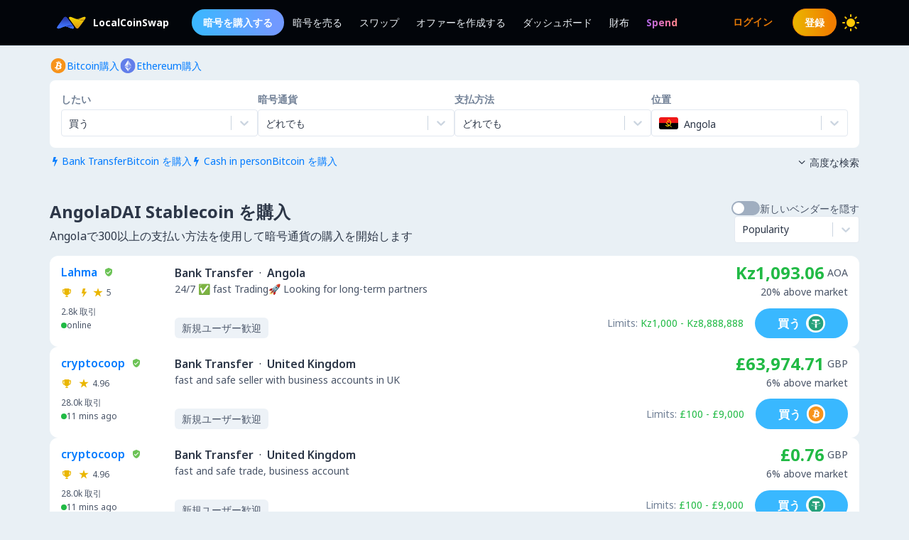

--- FILE ---
content_type: text/html; charset=utf-8
request_url: https://localcoinswap.com/ja/buy/dai/angola
body_size: 18202
content:
<!DOCTYPE html><html lang="ja"><head><meta charSet="utf-8"/><meta name="viewport" content="width=device-width"/><title>AngolaDAI Stablecoin を購入</title><meta name="description" content="Angolaで DAI Stablecoin を購入します。 300以上の支払い方法を使用して、世界中でBTC、ETH、USDC、USDT、DAIなどの暗号を購入します。"/><meta itemProp="name" content="AngolaDAI Stablecoin を購入"/><meta itemProp="description" content="Angolaで DAI Stablecoin を購入します。 300以上の支払い方法を使用して、世界中でBTC、ETH、USDC、USDT、DAIなどの暗号を購入します。"/><meta itemProp="image" content="https://localcoinswap.com/images/og/buy-and-sell.jpg"/><link rel="icon" href="/favicon.ico"/><link rel="apple-touch-icon" sizes="180x180" href="/apple-touch-icon.png"/><link rel="icon" type="image/png" sizes="32x32" href="/favicon-32x32.png"/><link rel="icon" type="image/png" sizes="16x16" href="/favicon-16x16.png"/><link rel="manifest" href="/site.webmanifest"/><link rel="mask-icon" href="/safari-pinned-tab.svg" color="#000000"/><meta name="theme-color" content="#000000"/><meta name="msapplication-navbutton-color" content="#000000"/><meta name="apple-mobile-web-app-status-bar-style" content="#000000"/><meta property="og:type" content="website"/><meta property="og:title" content="AngolaDAI Stablecoin を購入"/><meta property="og:url" content="https://localcoinswap.com/ja/buy/dai/angola?nxtPslug=dai%2Fangola"/><meta property="og:site_name" content="LocalCoinSwap"/><meta property="og:image" content="https://localcoinswap.com/images/og/buy-and-sell.jpg"/><meta property="og:description" content="Angolaで DAI Stablecoin を購入します。 300以上の支払い方法を使用して、世界中でBTC、ETH、USDC、USDT、DAIなどの暗号を購入します。"/><meta property="og:locale" content="en"/><meta name="twitter:card" content="summary_large_image"/><meta name="twitter:title" content="AngolaDAI Stablecoin を購入"/><meta name="twitter:description" content="Angolaで DAI Stablecoin を購入します。 300以上の支払い方法を使用して、世界中でBTC、ETH、USDC、USDT、DAIなどの暗号を購入します。"/><meta name="twitter:image" content="https://localcoinswap.com/images/og/buy-and-sell.jpg"/><meta name="referrer" content="strict-origin-when-cross-origin"/><meta name="mobile-web-app-capable" content="yes"/><meta name="google-site-verification" content="1FBqGYJAK-3fwIpqbq9H9888YvDy4Ny9OMzH5wQEPRw"/><meta name="apple-mobile-web-app-title" content="LocalCoinSwap"/><link rel="base" href="https://localcoinswap.com/"/><meta name="robots" content="index/follow"/><meta name="googlebot" content="index/follow"/><script type="application/ld+json">{"@context":"http://schema.org","@type":"WebSite","name":"LocalCoinSwap","alternateName":"AngolaDAI Stablecoin を購入","url":"https://localcoinswap.com/"}</script><meta name="next-head-count" content="35"/><link rel="canonical" href="https://localcoinswap.com"/><script async="" src="https://www.googletagmanager.com/gtag/js?id=UA-112762712-5"></script><script>
            window.dataLayer = window.dataLayer || [];
            function gtag(){dataLayer.push(arguments);}
            gtag('js', new Date());
            gtag('config', 'UA-112762712-5', {
              page_path: window.location.pathname,
            });
          </script><link rel="preload" href="/_next/static/css/32524cca6ac16725.css" as="style"/><link rel="stylesheet" href="/_next/static/css/32524cca6ac16725.css" data-n-g=""/><noscript data-n-css=""></noscript><script defer="" nomodule="" src="/_next/static/chunks/polyfills-42372ed130431b0a.js"></script><script defer="" src="/_next/static/chunks/110.5755f541f2b501e6.js"></script><script defer="" src="/_next/static/chunks/7441.9d39385946917545.js"></script><script defer="" src="/_next/static/chunks/6149.b708217a7a4d015a.js"></script><script defer="" src="/_next/static/chunks/8093.5e0836cc3301960e.js"></script><script defer="" src="/_next/static/chunks/6807.9d3b956b24c05294.js"></script><script src="/_next/static/chunks/webpack-b6bedf1d410a6bb8.js" defer=""></script><script src="/_next/static/chunks/framework-122fbebf2952b8b5.js" defer=""></script><script src="/_next/static/chunks/main-7573ffb356c3de15.js" defer=""></script><script src="/_next/static/chunks/pages/_app-dabe3c4501885679.js" defer=""></script><script src="/_next/static/chunks/05d954cf-8f964fa11f978695.js" defer=""></script><script src="/_next/static/chunks/8448-a8d0deaed50b50dd.js" defer=""></script><script src="/_next/static/chunks/1142-fff13b44d9c5c815.js" defer=""></script><script src="/_next/static/chunks/2997-180ff1432b00adf6.js" defer=""></script><script src="/_next/static/chunks/5799-a1ba9956877cdafb.js" defer=""></script><script src="/_next/static/chunks/8401-6012947aa172fce4.js" defer=""></script><script src="/_next/static/chunks/8254-7b65c7a55c0b21d0.js" defer=""></script><script src="/_next/static/chunks/3661-3668afc6702dfe79.js" defer=""></script><script src="/_next/static/chunks/3528-069420002f9fef47.js" defer=""></script><script src="/_next/static/chunks/4695-c80900a6f1e32fc8.js" defer=""></script><script src="/_next/static/chunks/3724-089846ddd24d334f.js" defer=""></script><script src="/_next/static/chunks/796-0cf1916d658583a5.js" defer=""></script><script src="/_next/static/chunks/5575-8e90f6e7d397d4b6.js" defer=""></script><script src="/_next/static/chunks/3236-1932c4de6efd040a.js" defer=""></script><script src="/_next/static/chunks/9267-11cdaf48d63e7ae7.js" defer=""></script><script src="/_next/static/chunks/38-d85da2754b768bd8.js" defer=""></script><script src="/_next/static/chunks/1114-f5d9ffb3ae51871b.js" defer=""></script><script src="/_next/static/chunks/pages/buy/%5B%5B...slug%5D%5D-da6a9425c92846f6.js" defer=""></script><script src="/_next/static/Y61TWd5BZo_A8uGHmWklj/_buildManifest.js" defer=""></script><script src="/_next/static/Y61TWd5BZo_A8uGHmWklj/_ssgManifest.js" defer=""></script></head><body class="bg-backgrounds-200 dark:bg-ocean-900 font-sans"><div id="__next"><div><header class="sticky top-0 z-40 bg-ocean-900 dark:bg-ocean-900/70 dark:backdrop-blur-xl border-b border-ocean-700"><nav class="flex py-3 px-4"><div class="flex content-center items-center justify-between container mx-auto"><div class="flex items-center"><a class="flex items-center text-white text-sm font-700 ml-2" href="/ja"><div class="logo-colored"></div><div>LocalCoinSwap</div></a><div class="hidden lg:flex lg:items-center ml-8 gap-x-1"><a class="nav-link-buy rounded-full duration-300 transition ease-out text-white text-sm px-4 py-2 font-600" role="menuitem" href="/ja/buy/crypto/angola">暗号を購入する</a><a class="header-nav-link" role="menuitem" href="/ja/sell/crypto/angola">暗号を売る</a><a class="header-nav-link" role="menuitem" href="/ja/swap">スワップ</a><a class="header-nav-link" role="menuitem" href="/ja/new-offer">オファーを作成する</a><a class="header-nav-link" role="menuitem" href="/ja/dashboard">ダッシュボード</a><a class="header-nav-link" role="menuitem" href="/ja/wallet">財布</a><a href="https://spendcrypto.com/?utm_source=localcoinswap&amp;utm_content=navbar" target="_blank" class="nav-giftcard header-nav-link font-700" role="menuitem" rel="noreferrer"><span class="nav-border">Spend</span></a></div></div><div class="relative"><div class="flex flex-row items-center"><div class="lg:hidden"></div><div class="lg:hidden"></div><button class="btn btn-transparent border-0 px-0 lg:hidden"><svg width="24" height="24" viewBox="0 0 24 24"><path d="M0 9L24 9" stroke="#edf2f7"></path><path d="M0 17L15 17" stroke="#edf2f7"></path></svg></button></div><div class="z-50 origin-top-right fixed top-12 left-0 right-0 w-11/12 mx-auto mt-2 rounded-md shadow-lg lg:hidden" style="visibility:hidden;opacity:0;transform:translateY(-20px) translateZ(0)"><div class="rounded-lg bg-ocean-800 border border-ocean-700 drop-shadow-2xl text-lg text-center backdrop-filter backdrop-blur-lg" role="menu" aria-orientation="vertical" aria-labelledby="options-menu"><div class="relative"><div><button class="inline-flex justify-center w-full px-4 py-4 leading-5 text-white transition ease-in-out duration-150 focus:outline-none" type="button" aria-haspopup="true" aria-expanded="true">日本語<i class="lcs-icon icon-angle-down mr-0"></i></button></div></div><div class="border-t border-ocean-800"></div><div class="py-1"><a class="nav-referral block text-gradient-cyan px-4 py-4 leading-5 font-700" role="menuitem" href="/ja/leaderboard"><span class="nav-border pb-1">Ranks</span></a><a class="block px-4 py-4 leading-5 text-white focus:outline-none" role="menuitem" href="/ja/buy/crypto/angola">暗号を購入する</a><a class="block px-4 py-4 leading-5 text-white focus:outline-none" role="menuitem" href="/ja/sell/crypto/angola">暗号を売る</a><a class="block px-4 py-4 leading-5 text-white focus:outline-none" role="menuitem" href="/ja/swap">スワップ</a><a class="block px-4 py-4 leading-5 text-white focus:outline-none" role="menuitem" href="/ja/new-offer">オファーを作成する</a><a class="block px-4 py-4 leading-5 text-white focus:outline-none" role="menuitem" href="/ja/dashboard">ダッシュボード</a><a class="block px-4 py-4 leading-5 text-white focus:outline-none" role="menuitem" href="/ja/wallet">財布</a></div></div></div></div><div class="hidden lg:flex lg:items-center"><div class="ml-2"><svg xmlns="http://www.w3.org/2000/svg" width="24" height="24" viewBox="0 0 24 24" color="#FFC806" fill="none" stroke-width="2" stroke-linecap="round" stroke-linejoin="round" stroke="currentColor" style="cursor:pointer"><mask id="moon-mask-navbar-dark-switch"><rect x="0" y="0" width="100%" height="100%" fill="white"></rect><circle r="9" fill="black" cx="100%" cy="0%"></circle></mask><circle cx="12" cy="12" fill="#FFC806" mask="url(#moon-mask-navbar-dark-switch)" r="5"></circle><g stroke="currentColor" opacity="1"><line x1="12" y1="1" x2="12" y2="3"></line><line x1="12" y1="21" x2="12" y2="23"></line><line x1="4.22" y1="4.22" x2="5.64" y2="5.64"></line><line x1="18.36" y1="18.36" x2="19.78" y2="19.78"></line><line x1="1" y1="12" x2="3" y2="12"></line><line x1="21" y1="12" x2="23" y2="12"></line><line x1="4.22" y1="19.78" x2="5.64" y2="18.36"></line><line x1="18.36" y1="5.64" x2="19.78" y2="4.22"></line></g></svg></div></div></div></nav></header><div class="full-height bg-backgrounds-200 dark:bg-ocean-900"><section class="relative px-4 lg:px-0 bg-backgrounds-200 dark:bg-ocean-900 z-30"><div class="container mx-auto pt-2 md:pt-4"><div class="flex md:flex-row md:justify-between items-start"><div class="flex flex-wrap"><div class="flex flex-wrap gap-x-4 gap-y-1"><a class="flex flex-row items-center gap-2" href="/ja/buy/bitcoin/angola"><svg width="24" height="25" viewBox="0 0 24 25" fill="none" xmlns="http://www.w3.org/2000/svg"><g clip-path="url(#clip0_0_533)"><path d="M12.0335 23.0391C17.8493 23.0391 22.5639 18.3244 22.5639 12.5086C22.5639 6.69286 17.8493 1.97823 12.0335 1.97823C6.21768 1.97823 1.50305 6.69286 1.50305 12.5086C1.50305 18.3244 6.21768 23.0391 12.0335 23.0391Z" fill="#F7931A"></path><path d="M16.7651 11.206C16.9718 9.82655 15.9207 9.08481 14.4846 8.58988L14.9506 6.72073L13.8133 6.43773L13.3592 8.25751C13.0604 8.18248 12.7537 8.11272 12.4476 8.04296L12.905 6.21132L11.7678 5.92766L11.3018 7.79615C11.0543 7.73955 10.8108 7.68426 10.5752 7.62503L10.5765 7.61911L9.00747 7.22751L8.70472 8.44245C8.70472 8.44245 9.54912 8.63595 9.53135 8.6478C9.99206 8.76297 10.075 9.0677 10.0612 9.3099L9.5307 11.439C9.56229 11.4469 9.60309 11.4588 9.64916 11.4765L9.52872 11.4469L8.78501 14.4297C8.72841 14.5692 8.58559 14.7791 8.2631 14.6995C8.27494 14.716 7.43646 14.4935 7.43646 14.4935L6.87177 15.7953L8.35261 16.1645C8.62771 16.2336 8.89755 16.306 9.16279 16.3738L8.69221 18.264L9.82884 18.5471L10.2948 16.6779C10.6055 16.7615 10.9069 16.8391 11.2017 16.9129L10.7371 18.7741L11.8744 19.0571L12.345 17.1709C14.2852 17.5381 15.7436 17.39 16.3577 15.6354C16.8526 14.223 16.3333 13.4075 15.3126 12.8764C16.0563 12.7053 16.6157 12.2163 16.7651 11.206V11.206ZM14.1654 14.8509C13.8146 16.2639 11.4354 15.4998 10.664 15.3083L11.2893 12.804C12.0606 12.9969 14.5333 13.3779 14.1654 14.8509ZM14.5175 11.1856C14.197 12.471 12.2173 11.8175 11.5756 11.6575L12.1416 9.3869C12.7833 9.54683 14.8519 9.84498 14.5175 11.1856Z" fill="white"></path></g><defs><clipPath id="clip0_0_533"><rect width="21.0608" height="21.0608" fill="white" transform="translate(1.50446 1.97874)"></rect></clipPath></defs></svg><div class="text-sm text-azureblue dark:text-cyan hover:underline">Bitcoin購入</div></a><a class="flex flex-row items-center gap-2" href="/ja/buy/ethereum/angola"><svg width="24" height="25" viewBox="0 0 24 25" fill="none" xmlns="http://www.w3.org/2000/svg"><g clip-path="url(#clip0_0_461)"><path d="M12.0348 23.0395C17.8506 23.0395 22.5652 18.3249 22.5652 12.5091C22.5652 6.69332 17.8506 1.97869 12.0348 1.97869C6.21902 1.97869 1.50439 6.69332 1.50439 12.5091C1.50439 18.3249 6.21902 23.0395 12.0348 23.0395Z" fill="#627EEA"></path><path d="M12.3611 4.6112V10.449L17.2952 12.6538L12.3611 4.6112Z" fill="white" fill-opacity="0.602"></path><path d="M12.3613 4.6112L7.42651 12.6538L12.3613 10.449V4.6112Z" fill="white"></path><path d="M12.3611 16.4371V20.4038L17.2985 13.5729L12.3611 16.4371Z" fill="white" fill-opacity="0.602"></path><path d="M12.3613 20.4038V16.4365L7.42651 13.5729L12.3613 20.4038Z" fill="white"></path><path d="M12.3611 15.5187L17.2952 12.6538L12.3611 10.4503V15.5187Z" fill="white" fill-opacity="0.2"></path><path d="M7.42651 12.6538L12.3613 15.5187V10.4503L7.42651 12.6538Z" fill="white" fill-opacity="0.602"></path></g><defs><clipPath id="clip0_0_461"><rect width="21.0608" height="21.0608" fill="white" transform="translate(1.50519 1.97874)"></rect></clipPath></defs></svg><div class="text-sm text-azureblue dark:text-cyan hover:underline">Ethereum購入</div></a></div></div><div class="flex flex-row items-center mt-2 z-10 cursor-pointer hidden"><div class="text-xs text-bone-600 text-right">旅行</div><i class="text-bone-500 lcs-icon icon-info-circled"></i></div></div><div class="joyride-search-box bg-white dark:bg-ocean-800 rounded-lg p-2 md:p-4 mt-2 relative"><div class="flex flex-col items-center md:flex-row md:justify-between w-full md:gap-x-4 gap-y-3"><div class="w-full"><p class="text-sm font-600 text-bone-600 dark:text-bone-500 mb-1">したい</p><div><style data-emotion="css b62m3t-container">.css-b62m3t-container{position:relative;box-sizing:border-box;}</style><div class=" css-b62m3t-container"><style data-emotion="css 7pg0cj-a11yText">.css-7pg0cj-a11yText{z-index:9999;border:0;clip:rect(1px, 1px, 1px, 1px);height:1px;width:1px;position:absolute;overflow:hidden;padding:0;white-space:nowrap;}</style><span id="react-select-4530-live-region" class="css-7pg0cj-a11yText"></span><span aria-live="polite" aria-atomic="false" aria-relevant="additions text" class="css-7pg0cj-a11yText"></span><style data-emotion="css 16dbxux-control">.css-16dbxux-control{-webkit-align-items:center;-webkit-box-align:center;-ms-flex-align:center;align-items:center;cursor:default;display:-webkit-box;display:-webkit-flex;display:-ms-flexbox;display:flex;-webkit-box-flex-wrap:wrap;-webkit-flex-wrap:wrap;-ms-flex-wrap:wrap;flex-wrap:wrap;-webkit-box-pack:justify;-webkit-justify-content:space-between;justify-content:space-between;min-height:38px;outline:0!important;position:relative;-webkit-transition:all 100ms;transition:all 100ms;background-color:#fff;border-color:#e2e8f0;border-radius:4px;border-style:solid;border-width:1px;box-shadow:black 0px 0px;box-sizing:border-box;}.css-16dbxux-control:hover{border-color:hsl(0, 0%, 70%);}</style><div class="lcs__control css-16dbxux-control"><style data-emotion="css 1dep28r">.css-1dep28r{-webkit-align-items:center;-webkit-box-align:center;-ms-flex-align:center;align-items:center;display:grid;-webkit-flex:1;-ms-flex:1;flex:1;-webkit-box-flex-wrap:wrap;-webkit-flex-wrap:wrap;-ms-flex-wrap:wrap;flex-wrap:wrap;-webkit-overflow-scrolling:touch;position:relative;overflow:hidden;padding:2px 8px;box-sizing:border-box;cursor:pointer;}</style><div class="lcs__value-container lcs__value-container--has-value css-1dep28r"><style data-emotion="css 1lwyqdy-singleValue">.css-1lwyqdy-singleValue{grid-area:1/1/2/3;max-width:100%;overflow:hidden;text-overflow:ellipsis;white-space:nowrap;color:#2d3748;margin-left:2px;margin-right:2px;box-sizing:border-box;}</style><div class="lcs__single-value css-1lwyqdy-singleValue"><div class="text-sm">買う</div></div><style data-emotion="css 1hac4vs-dummyInput">.css-1hac4vs-dummyInput{background:0;border:0;caret-color:transparent;font-size:inherit;grid-area:1/1/2/3;outline:0;padding:0;width:1px;color:transparent;left:-100px;opacity:0;position:relative;-webkit-transform:scale(.01);-moz-transform:scale(.01);-ms-transform:scale(.01);transform:scale(.01);}</style><input id="id-fiat-currency-select" tabindex="0" inputMode="none" aria-autocomplete="list" aria-expanded="false" aria-haspopup="true" role="combobox" aria-readonly="true" class="css-1hac4vs-dummyInput" value=""/></div><style data-emotion="css 1wy0on6">.css-1wy0on6{-webkit-align-items:center;-webkit-box-align:center;-ms-flex-align:center;align-items:center;-webkit-align-self:stretch;-ms-flex-item-align:stretch;align-self:stretch;display:-webkit-box;display:-webkit-flex;display:-ms-flexbox;display:flex;-webkit-flex-shrink:0;-ms-flex-negative:0;flex-shrink:0;box-sizing:border-box;}</style><div class="lcs__indicators css-1wy0on6"><style data-emotion="css 3t99ol-indicatorSeparator">.css-3t99ol-indicatorSeparator{-webkit-align-self:stretch;-ms-flex-item-align:stretch;align-self:stretch;width:1px;background-color:#cbd5e0;margin-bottom:8px;margin-top:8px;box-sizing:border-box;}</style><span class="lcs__indicator-separator css-3t99ol-indicatorSeparator"></span><style data-emotion="css 14dzcea">.css-14dzcea{color:#cbd5e0;display:-webkit-box;display:-webkit-flex;display:-ms-flexbox;display:flex;padding:8px;cursor:pointer;}</style><div class="lcs__indicator lcs__dropdown-indicator css-14dzcea" aria-hidden="true"><style data-emotion="css 8mmkcg">.css-8mmkcg{display:inline-block;fill:currentColor;line-height:1;stroke:currentColor;stroke-width:0;}</style><svg height="20" width="20" viewBox="0 0 20 20" aria-hidden="true" focusable="false" class="css-8mmkcg"><path d="M4.516 7.548c0.436-0.446 1.043-0.481 1.576 0l3.908 3.747 3.908-3.747c0.533-0.481 1.141-0.446 1.574 0 0.436 0.445 0.408 1.197 0 1.615-0.406 0.418-4.695 4.502-4.695 4.502-0.217 0.223-0.502 0.335-0.787 0.335s-0.57-0.112-0.789-0.335c0 0-4.287-4.084-4.695-4.502s-0.436-1.17 0-1.615z"></path></svg></div></div></div></div></div></div><div class="w-full"><p class="text-sm font-600 text-bone-600 dark:text-bone-500 mb-1">暗号通貨</p><div><style data-emotion="css b62m3t-container">.css-b62m3t-container{position:relative;box-sizing:border-box;}</style><div class=" css-b62m3t-container"><style data-emotion="css 7pg0cj-a11yText">.css-7pg0cj-a11yText{z-index:9999;border:0;clip:rect(1px, 1px, 1px, 1px);height:1px;width:1px;position:absolute;overflow:hidden;padding:0;white-space:nowrap;}</style><span id="react-select-4531-live-region" class="css-7pg0cj-a11yText"></span><span aria-live="polite" aria-atomic="false" aria-relevant="additions text" class="css-7pg0cj-a11yText"></span><style data-emotion="css 16dbxux-control">.css-16dbxux-control{-webkit-align-items:center;-webkit-box-align:center;-ms-flex-align:center;align-items:center;cursor:default;display:-webkit-box;display:-webkit-flex;display:-ms-flexbox;display:flex;-webkit-box-flex-wrap:wrap;-webkit-flex-wrap:wrap;-ms-flex-wrap:wrap;flex-wrap:wrap;-webkit-box-pack:justify;-webkit-justify-content:space-between;justify-content:space-between;min-height:38px;outline:0!important;position:relative;-webkit-transition:all 100ms;transition:all 100ms;background-color:#fff;border-color:#e2e8f0;border-radius:4px;border-style:solid;border-width:1px;box-shadow:black 0px 0px;box-sizing:border-box;}.css-16dbxux-control:hover{border-color:hsl(0, 0%, 70%);}</style><div class="lcs__control css-16dbxux-control"><style data-emotion="css 1dep28r">.css-1dep28r{-webkit-align-items:center;-webkit-box-align:center;-ms-flex-align:center;align-items:center;display:grid;-webkit-flex:1;-ms-flex:1;flex:1;-webkit-box-flex-wrap:wrap;-webkit-flex-wrap:wrap;-ms-flex-wrap:wrap;flex-wrap:wrap;-webkit-overflow-scrolling:touch;position:relative;overflow:hidden;padding:2px 8px;box-sizing:border-box;cursor:pointer;}</style><div class="lcs__value-container lcs__value-container--has-value css-1dep28r"><style data-emotion="css 1lwyqdy-singleValue">.css-1lwyqdy-singleValue{grid-area:1/1/2/3;max-width:100%;overflow:hidden;text-overflow:ellipsis;white-space:nowrap;color:#2d3748;margin-left:2px;margin-right:2px;box-sizing:border-box;}</style><div class="lcs__single-value css-1lwyqdy-singleValue"><div class="text-sm">どれでも</div></div><style data-emotion="css 12d789n">.css-12d789n{visibility:visible;-webkit-flex:1 1 auto;-ms-flex:1 1 auto;flex:1 1 auto;display:inline-grid;grid-area:1/1/2/3;grid-template-columns:0 min-content;margin:2px;padding-bottom:2px;padding-top:2px;color:#2d3748;box-sizing:border-box;box-shadow:black 0px 0px;border-width:0;cursor:pointer;}.css-12d789n:after{content:attr(data-value) " ";visibility:hidden;white-space:pre;grid-area:1/2;font:inherit;min-width:2px;border:0;margin:0;outline:0;padding:0;}</style><div class="lcs__input-container css-12d789n" data-value=""><input class="lcs__input" style="label:input;color:inherit;background:0;opacity:1;width:100%;grid-area:1 / 2;font:inherit;min-width:2px;border:0;margin:0;outline:0;padding:0" autoCapitalize="none" autoComplete="off" autoCorrect="off" id="id-fiat-currency-select" spellcheck="false" tabindex="0" type="text" aria-autocomplete="list" aria-expanded="false" aria-haspopup="true" role="combobox" value=""/></div></div><style data-emotion="css 1wy0on6">.css-1wy0on6{-webkit-align-items:center;-webkit-box-align:center;-ms-flex-align:center;align-items:center;-webkit-align-self:stretch;-ms-flex-item-align:stretch;align-self:stretch;display:-webkit-box;display:-webkit-flex;display:-ms-flexbox;display:flex;-webkit-flex-shrink:0;-ms-flex-negative:0;flex-shrink:0;box-sizing:border-box;}</style><div class="lcs__indicators css-1wy0on6"><style data-emotion="css 3t99ol-indicatorSeparator">.css-3t99ol-indicatorSeparator{-webkit-align-self:stretch;-ms-flex-item-align:stretch;align-self:stretch;width:1px;background-color:#cbd5e0;margin-bottom:8px;margin-top:8px;box-sizing:border-box;}</style><span class="lcs__indicator-separator css-3t99ol-indicatorSeparator"></span><style data-emotion="css 14dzcea">.css-14dzcea{color:#cbd5e0;display:-webkit-box;display:-webkit-flex;display:-ms-flexbox;display:flex;padding:8px;cursor:pointer;}</style><div class="lcs__indicator lcs__dropdown-indicator css-14dzcea" aria-hidden="true"><style data-emotion="css 8mmkcg">.css-8mmkcg{display:inline-block;fill:currentColor;line-height:1;stroke:currentColor;stroke-width:0;}</style><svg height="20" width="20" viewBox="0 0 20 20" aria-hidden="true" focusable="false" class="css-8mmkcg"><path d="M4.516 7.548c0.436-0.446 1.043-0.481 1.576 0l3.908 3.747 3.908-3.747c0.533-0.481 1.141-0.446 1.574 0 0.436 0.445 0.408 1.197 0 1.615-0.406 0.418-4.695 4.502-4.695 4.502-0.217 0.223-0.502 0.335-0.787 0.335s-0.57-0.112-0.789-0.335c0 0-4.287-4.084-4.695-4.502s-0.436-1.17 0-1.615z"></path></svg></div></div></div></div></div></div><div class="w-full"><p class="text-sm font-600 text-bone-600 dark:text-bone-500 mb-1">支払方法</p><div><style data-emotion="css b62m3t-container">.css-b62m3t-container{position:relative;box-sizing:border-box;}</style><div class=" css-b62m3t-container"><style data-emotion="css 7pg0cj-a11yText">.css-7pg0cj-a11yText{z-index:9999;border:0;clip:rect(1px, 1px, 1px, 1px);height:1px;width:1px;position:absolute;overflow:hidden;padding:0;white-space:nowrap;}</style><span id="react-select-4532-live-region" class="css-7pg0cj-a11yText"></span><span aria-live="polite" aria-atomic="false" aria-relevant="additions text" class="css-7pg0cj-a11yText"></span><style data-emotion="css 16dbxux-control">.css-16dbxux-control{-webkit-align-items:center;-webkit-box-align:center;-ms-flex-align:center;align-items:center;cursor:default;display:-webkit-box;display:-webkit-flex;display:-ms-flexbox;display:flex;-webkit-box-flex-wrap:wrap;-webkit-flex-wrap:wrap;-ms-flex-wrap:wrap;flex-wrap:wrap;-webkit-box-pack:justify;-webkit-justify-content:space-between;justify-content:space-between;min-height:38px;outline:0!important;position:relative;-webkit-transition:all 100ms;transition:all 100ms;background-color:#fff;border-color:#e2e8f0;border-radius:4px;border-style:solid;border-width:1px;box-shadow:black 0px 0px;box-sizing:border-box;}.css-16dbxux-control:hover{border-color:hsl(0, 0%, 70%);}</style><div class="lcs__control css-16dbxux-control"><style data-emotion="css 1dep28r">.css-1dep28r{-webkit-align-items:center;-webkit-box-align:center;-ms-flex-align:center;align-items:center;display:grid;-webkit-flex:1;-ms-flex:1;flex:1;-webkit-box-flex-wrap:wrap;-webkit-flex-wrap:wrap;-ms-flex-wrap:wrap;flex-wrap:wrap;-webkit-overflow-scrolling:touch;position:relative;overflow:hidden;padding:2px 8px;box-sizing:border-box;cursor:pointer;}</style><div class="lcs__value-container lcs__value-container--has-value css-1dep28r"><style data-emotion="css 1lwyqdy-singleValue">.css-1lwyqdy-singleValue{grid-area:1/1/2/3;max-width:100%;overflow:hidden;text-overflow:ellipsis;white-space:nowrap;color:#2d3748;margin-left:2px;margin-right:2px;box-sizing:border-box;}</style><div class="lcs__single-value css-1lwyqdy-singleValue"><div class="text-sm">どれでも</div></div><style data-emotion="css 12d789n">.css-12d789n{visibility:visible;-webkit-flex:1 1 auto;-ms-flex:1 1 auto;flex:1 1 auto;display:inline-grid;grid-area:1/1/2/3;grid-template-columns:0 min-content;margin:2px;padding-bottom:2px;padding-top:2px;color:#2d3748;box-sizing:border-box;box-shadow:black 0px 0px;border-width:0;cursor:pointer;}.css-12d789n:after{content:attr(data-value) " ";visibility:hidden;white-space:pre;grid-area:1/2;font:inherit;min-width:2px;border:0;margin:0;outline:0;padding:0;}</style><div class="lcs__input-container css-12d789n" data-value=""><input class="lcs__input" style="label:input;color:inherit;background:0;opacity:1;width:100%;grid-area:1 / 2;font:inherit;min-width:2px;border:0;margin:0;outline:0;padding:0" autoCapitalize="none" autoComplete="off" autoCorrect="off" id="id-fiat-currency-select" spellcheck="false" tabindex="0" type="text" aria-autocomplete="list" aria-expanded="false" aria-haspopup="true" role="combobox" value=""/></div></div><style data-emotion="css 1wy0on6">.css-1wy0on6{-webkit-align-items:center;-webkit-box-align:center;-ms-flex-align:center;align-items:center;-webkit-align-self:stretch;-ms-flex-item-align:stretch;align-self:stretch;display:-webkit-box;display:-webkit-flex;display:-ms-flexbox;display:flex;-webkit-flex-shrink:0;-ms-flex-negative:0;flex-shrink:0;box-sizing:border-box;}</style><div class="lcs__indicators css-1wy0on6"><style data-emotion="css 3t99ol-indicatorSeparator">.css-3t99ol-indicatorSeparator{-webkit-align-self:stretch;-ms-flex-item-align:stretch;align-self:stretch;width:1px;background-color:#cbd5e0;margin-bottom:8px;margin-top:8px;box-sizing:border-box;}</style><span class="lcs__indicator-separator css-3t99ol-indicatorSeparator"></span><style data-emotion="css 14dzcea">.css-14dzcea{color:#cbd5e0;display:-webkit-box;display:-webkit-flex;display:-ms-flexbox;display:flex;padding:8px;cursor:pointer;}</style><div class="lcs__indicator lcs__dropdown-indicator css-14dzcea" aria-hidden="true"><style data-emotion="css 8mmkcg">.css-8mmkcg{display:inline-block;fill:currentColor;line-height:1;stroke:currentColor;stroke-width:0;}</style><svg height="20" width="20" viewBox="0 0 20 20" aria-hidden="true" focusable="false" class="css-8mmkcg"><path d="M4.516 7.548c0.436-0.446 1.043-0.481 1.576 0l3.908 3.747 3.908-3.747c0.533-0.481 1.141-0.446 1.574 0 0.436 0.445 0.408 1.197 0 1.615-0.406 0.418-4.695 4.502-4.695 4.502-0.217 0.223-0.502 0.335-0.787 0.335s-0.57-0.112-0.789-0.335c0 0-4.287-4.084-4.695-4.502s-0.436-1.17 0-1.615z"></path></svg></div></div></div></div></div></div><div class="w-full"><p class="text-sm font-600 text-bone-600 dark:text-bone-500 mb-1">位置</p><style data-emotion="css b62m3t-container">.css-b62m3t-container{position:relative;box-sizing:border-box;}</style><div class=" css-b62m3t-container"><style data-emotion="css 7pg0cj-a11yText">.css-7pg0cj-a11yText{z-index:9999;border:0;clip:rect(1px, 1px, 1px, 1px);height:1px;width:1px;position:absolute;overflow:hidden;padding:0;white-space:nowrap;}</style><span id="react-select-4533-live-region" class="css-7pg0cj-a11yText"></span><span aria-live="polite" aria-atomic="false" aria-relevant="additions text" class="css-7pg0cj-a11yText"></span><style data-emotion="css 16dbxux-control">.css-16dbxux-control{-webkit-align-items:center;-webkit-box-align:center;-ms-flex-align:center;align-items:center;cursor:default;display:-webkit-box;display:-webkit-flex;display:-ms-flexbox;display:flex;-webkit-box-flex-wrap:wrap;-webkit-flex-wrap:wrap;-ms-flex-wrap:wrap;flex-wrap:wrap;-webkit-box-pack:justify;-webkit-justify-content:space-between;justify-content:space-between;min-height:38px;outline:0!important;position:relative;-webkit-transition:all 100ms;transition:all 100ms;background-color:#fff;border-color:#e2e8f0;border-radius:4px;border-style:solid;border-width:1px;box-shadow:black 0px 0px;box-sizing:border-box;}.css-16dbxux-control:hover{border-color:hsl(0, 0%, 70%);}</style><div class=" css-16dbxux-control"><style data-emotion="css 1dep28r">.css-1dep28r{-webkit-align-items:center;-webkit-box-align:center;-ms-flex-align:center;align-items:center;display:grid;-webkit-flex:1;-ms-flex:1;flex:1;-webkit-box-flex-wrap:wrap;-webkit-flex-wrap:wrap;-ms-flex-wrap:wrap;flex-wrap:wrap;-webkit-overflow-scrolling:touch;position:relative;overflow:hidden;padding:2px 8px;box-sizing:border-box;cursor:pointer;}</style><div class=" css-1dep28r"><style data-emotion="css 1lwyqdy-singleValue">.css-1lwyqdy-singleValue{grid-area:1/1/2/3;max-width:100%;overflow:hidden;text-overflow:ellipsis;white-space:nowrap;color:#2d3748;margin-left:2px;margin-right:2px;box-sizing:border-box;}</style><div class=" css-1lwyqdy-singleValue"></div><style data-emotion="css 12d789n">.css-12d789n{visibility:visible;-webkit-flex:1 1 auto;-ms-flex:1 1 auto;flex:1 1 auto;display:inline-grid;grid-area:1/1/2/3;grid-template-columns:0 min-content;margin:2px;padding-bottom:2px;padding-top:2px;color:#2d3748;box-sizing:border-box;box-shadow:black 0px 0px;border-width:0;cursor:pointer;}.css-12d789n:after{content:attr(data-value) " ";visibility:hidden;white-space:pre;grid-area:1/2;font:inherit;min-width:2px;border:0;margin:0;outline:0;padding:0;}</style><div class=" css-12d789n" data-value=""><input class="" style="label:input;color:inherit;background:0;opacity:1;width:100%;grid-area:1 / 2;font:inherit;min-width:2px;border:0;margin:0;outline:0;padding:0" autoCapitalize="none" autoComplete="off" autoCorrect="off" id="react-select-4533-input" spellcheck="false" tabindex="0" type="text" aria-autocomplete="list" aria-expanded="false" aria-haspopup="true" role="combobox" value=""/></div></div><style data-emotion="css 1wy0on6">.css-1wy0on6{-webkit-align-items:center;-webkit-box-align:center;-ms-flex-align:center;align-items:center;-webkit-align-self:stretch;-ms-flex-item-align:stretch;align-self:stretch;display:-webkit-box;display:-webkit-flex;display:-ms-flexbox;display:flex;-webkit-flex-shrink:0;-ms-flex-negative:0;flex-shrink:0;box-sizing:border-box;}</style><div class=" css-1wy0on6"><style data-emotion="css 3t99ol-indicatorSeparator">.css-3t99ol-indicatorSeparator{-webkit-align-self:stretch;-ms-flex-item-align:stretch;align-self:stretch;width:1px;background-color:#cbd5e0;margin-bottom:8px;margin-top:8px;box-sizing:border-box;}</style><span class=" css-3t99ol-indicatorSeparator"></span><style data-emotion="css 14dzcea">.css-14dzcea{color:#cbd5e0;display:-webkit-box;display:-webkit-flex;display:-ms-flexbox;display:flex;padding:8px;cursor:pointer;}</style><div class=" css-14dzcea" aria-hidden="true"><style data-emotion="css 8mmkcg">.css-8mmkcg{display:inline-block;fill:currentColor;line-height:1;stroke:currentColor;stroke-width:0;}</style><svg height="20" width="20" viewBox="0 0 20 20" aria-hidden="true" focusable="false" class="css-8mmkcg"><path d="M4.516 7.548c0.436-0.446 1.043-0.481 1.576 0l3.908 3.747 3.908-3.747c0.533-0.481 1.141-0.446 1.574 0 0.436 0.445 0.408 1.197 0 1.615-0.406 0.418-4.695 4.502-4.695 4.502-0.217 0.223-0.502 0.335-0.787 0.335s-0.57-0.112-0.789-0.335c0 0-4.287-4.084-4.695-4.502s-0.436-1.17 0-1.615z"></path></svg></div></div></div></div></div></div><div class="flex flex-col items-center md:flex-row md:justify-between w-full mt-3 md:gap-x-4 gap-y-3" style="visibility:hidden;display:none;opacity:0;transform:translateY(-20px) translateZ(0)"><div class="w-full md:w-1/4"><p class="text-sm font-600 text-bone-600 dark:text-bone-500 mb-1">通貨</p><div><style data-emotion="css b62m3t-container">.css-b62m3t-container{position:relative;box-sizing:border-box;}</style><div class=" css-b62m3t-container"><style data-emotion="css 7pg0cj-a11yText">.css-7pg0cj-a11yText{z-index:9999;border:0;clip:rect(1px, 1px, 1px, 1px);height:1px;width:1px;position:absolute;overflow:hidden;padding:0;white-space:nowrap;}</style><span id="react-select-4534-live-region" class="css-7pg0cj-a11yText"></span><span aria-live="polite" aria-atomic="false" aria-relevant="additions text" class="css-7pg0cj-a11yText"></span><style data-emotion="css 16dbxux-control">.css-16dbxux-control{-webkit-align-items:center;-webkit-box-align:center;-ms-flex-align:center;align-items:center;cursor:default;display:-webkit-box;display:-webkit-flex;display:-ms-flexbox;display:flex;-webkit-box-flex-wrap:wrap;-webkit-flex-wrap:wrap;-ms-flex-wrap:wrap;flex-wrap:wrap;-webkit-box-pack:justify;-webkit-justify-content:space-between;justify-content:space-between;min-height:38px;outline:0!important;position:relative;-webkit-transition:all 100ms;transition:all 100ms;background-color:#fff;border-color:#e2e8f0;border-radius:4px;border-style:solid;border-width:1px;box-shadow:black 0px 0px;box-sizing:border-box;}.css-16dbxux-control:hover{border-color:hsl(0, 0%, 70%);}</style><div class="lcs__control css-16dbxux-control"><style data-emotion="css 1dep28r">.css-1dep28r{-webkit-align-items:center;-webkit-box-align:center;-ms-flex-align:center;align-items:center;display:grid;-webkit-flex:1;-ms-flex:1;flex:1;-webkit-box-flex-wrap:wrap;-webkit-flex-wrap:wrap;-ms-flex-wrap:wrap;flex-wrap:wrap;-webkit-overflow-scrolling:touch;position:relative;overflow:hidden;padding:2px 8px;box-sizing:border-box;cursor:pointer;}</style><div class="lcs__value-container lcs__value-container--has-value css-1dep28r"><style data-emotion="css 1lwyqdy-singleValue">.css-1lwyqdy-singleValue{grid-area:1/1/2/3;max-width:100%;overflow:hidden;text-overflow:ellipsis;white-space:nowrap;color:#2d3748;margin-left:2px;margin-right:2px;box-sizing:border-box;}</style><div class="lcs__single-value css-1lwyqdy-singleValue"><div class="text-sm">どれでも</div></div><style data-emotion="css 12d789n">.css-12d789n{visibility:visible;-webkit-flex:1 1 auto;-ms-flex:1 1 auto;flex:1 1 auto;display:inline-grid;grid-area:1/1/2/3;grid-template-columns:0 min-content;margin:2px;padding-bottom:2px;padding-top:2px;color:#2d3748;box-sizing:border-box;box-shadow:black 0px 0px;border-width:0;cursor:pointer;}.css-12d789n:after{content:attr(data-value) " ";visibility:hidden;white-space:pre;grid-area:1/2;font:inherit;min-width:2px;border:0;margin:0;outline:0;padding:0;}</style><div class="lcs__input-container css-12d789n" data-value=""><input class="lcs__input" style="label:input;color:inherit;background:0;opacity:1;width:100%;grid-area:1 / 2;font:inherit;min-width:2px;border:0;margin:0;outline:0;padding:0" autoCapitalize="none" autoComplete="off" autoCorrect="off" id="id-fiat-currency-select" spellcheck="false" tabindex="0" type="text" aria-autocomplete="list" aria-expanded="false" aria-haspopup="true" role="combobox" value=""/></div></div><style data-emotion="css 1wy0on6">.css-1wy0on6{-webkit-align-items:center;-webkit-box-align:center;-ms-flex-align:center;align-items:center;-webkit-align-self:stretch;-ms-flex-item-align:stretch;align-self:stretch;display:-webkit-box;display:-webkit-flex;display:-ms-flexbox;display:flex;-webkit-flex-shrink:0;-ms-flex-negative:0;flex-shrink:0;box-sizing:border-box;}</style><div class="lcs__indicators css-1wy0on6"><style data-emotion="css 3t99ol-indicatorSeparator">.css-3t99ol-indicatorSeparator{-webkit-align-self:stretch;-ms-flex-item-align:stretch;align-self:stretch;width:1px;background-color:#cbd5e0;margin-bottom:8px;margin-top:8px;box-sizing:border-box;}</style><span class="lcs__indicator-separator css-3t99ol-indicatorSeparator"></span><style data-emotion="css 14dzcea">.css-14dzcea{color:#cbd5e0;display:-webkit-box;display:-webkit-flex;display:-ms-flexbox;display:flex;padding:8px;cursor:pointer;}</style><div class="lcs__indicator lcs__dropdown-indicator css-14dzcea" aria-hidden="true"><style data-emotion="css 8mmkcg">.css-8mmkcg{display:inline-block;fill:currentColor;line-height:1;stroke:currentColor;stroke-width:0;}</style><svg height="20" width="20" viewBox="0 0 20 20" aria-hidden="true" focusable="false" class="css-8mmkcg"><path d="M4.516 7.548c0.436-0.446 1.043-0.481 1.576 0l3.908 3.747 3.908-3.747c0.533-0.481 1.141-0.446 1.574 0 0.436 0.445 0.408 1.197 0 1.615-0.406 0.418-4.695 4.502-4.695 4.502-0.217 0.223-0.502 0.335-0.787 0.335s-0.57-0.112-0.789-0.335c0 0-4.287-4.084-4.695-4.502s-0.436-1.17 0-1.615z"></path></svg></div></div></div></div></div></div><div class="w-full md:w-2/4"><p class="text-sm font-600 text-bone-600 dark:text-bone-500 mb-1">ユーザー名</p><input class="form-input w-full" id="username" name="username" type="text" placeholder="プロファイル名を検索する"/></div><div class="w-full md:w-1/4"><p class="text-sm font-600 text-bone-600 dark:text-bone-500 mb-1">最後に見たのは</p><div><style data-emotion="css b62m3t-container">.css-b62m3t-container{position:relative;box-sizing:border-box;}</style><div class=" css-b62m3t-container"><style data-emotion="css 7pg0cj-a11yText">.css-7pg0cj-a11yText{z-index:9999;border:0;clip:rect(1px, 1px, 1px, 1px);height:1px;width:1px;position:absolute;overflow:hidden;padding:0;white-space:nowrap;}</style><span id="react-select-4535-live-region" class="css-7pg0cj-a11yText"></span><span aria-live="polite" aria-atomic="false" aria-relevant="additions text" class="css-7pg0cj-a11yText"></span><style data-emotion="css 16dbxux-control">.css-16dbxux-control{-webkit-align-items:center;-webkit-box-align:center;-ms-flex-align:center;align-items:center;cursor:default;display:-webkit-box;display:-webkit-flex;display:-ms-flexbox;display:flex;-webkit-box-flex-wrap:wrap;-webkit-flex-wrap:wrap;-ms-flex-wrap:wrap;flex-wrap:wrap;-webkit-box-pack:justify;-webkit-justify-content:space-between;justify-content:space-between;min-height:38px;outline:0!important;position:relative;-webkit-transition:all 100ms;transition:all 100ms;background-color:#fff;border-color:#e2e8f0;border-radius:4px;border-style:solid;border-width:1px;box-shadow:black 0px 0px;box-sizing:border-box;}.css-16dbxux-control:hover{border-color:hsl(0, 0%, 70%);}</style><div class="lcs__control css-16dbxux-control"><style data-emotion="css 1dep28r">.css-1dep28r{-webkit-align-items:center;-webkit-box-align:center;-ms-flex-align:center;align-items:center;display:grid;-webkit-flex:1;-ms-flex:1;flex:1;-webkit-box-flex-wrap:wrap;-webkit-flex-wrap:wrap;-ms-flex-wrap:wrap;flex-wrap:wrap;-webkit-overflow-scrolling:touch;position:relative;overflow:hidden;padding:2px 8px;box-sizing:border-box;cursor:pointer;}</style><div class="lcs__value-container lcs__value-container--has-value css-1dep28r"><style data-emotion="css 1lwyqdy-singleValue">.css-1lwyqdy-singleValue{grid-area:1/1/2/3;max-width:100%;overflow:hidden;text-overflow:ellipsis;white-space:nowrap;color:#2d3748;margin-left:2px;margin-right:2px;box-sizing:border-box;}</style><div class="lcs__single-value css-1lwyqdy-singleValue"><div class="text-sm">いつでも</div></div><style data-emotion="css 1hac4vs-dummyInput">.css-1hac4vs-dummyInput{background:0;border:0;caret-color:transparent;font-size:inherit;grid-area:1/1/2/3;outline:0;padding:0;width:1px;color:transparent;left:-100px;opacity:0;position:relative;-webkit-transform:scale(.01);-moz-transform:scale(.01);-ms-transform:scale(.01);transform:scale(.01);}</style><input id="id-fiat-currency-select" tabindex="0" inputMode="none" aria-autocomplete="list" aria-expanded="false" aria-haspopup="true" role="combobox" aria-readonly="true" class="css-1hac4vs-dummyInput" value=""/></div><style data-emotion="css 1wy0on6">.css-1wy0on6{-webkit-align-items:center;-webkit-box-align:center;-ms-flex-align:center;align-items:center;-webkit-align-self:stretch;-ms-flex-item-align:stretch;align-self:stretch;display:-webkit-box;display:-webkit-flex;display:-ms-flexbox;display:flex;-webkit-flex-shrink:0;-ms-flex-negative:0;flex-shrink:0;box-sizing:border-box;}</style><div class="lcs__indicators css-1wy0on6"><style data-emotion="css 3t99ol-indicatorSeparator">.css-3t99ol-indicatorSeparator{-webkit-align-self:stretch;-ms-flex-item-align:stretch;align-self:stretch;width:1px;background-color:#cbd5e0;margin-bottom:8px;margin-top:8px;box-sizing:border-box;}</style><span class="lcs__indicator-separator css-3t99ol-indicatorSeparator"></span><style data-emotion="css 14dzcea">.css-14dzcea{color:#cbd5e0;display:-webkit-box;display:-webkit-flex;display:-ms-flexbox;display:flex;padding:8px;cursor:pointer;}</style><div class="lcs__indicator lcs__dropdown-indicator css-14dzcea" aria-hidden="true"><style data-emotion="css 8mmkcg">.css-8mmkcg{display:inline-block;fill:currentColor;line-height:1;stroke:currentColor;stroke-width:0;}</style><svg height="20" width="20" viewBox="0 0 20 20" aria-hidden="true" focusable="false" class="css-8mmkcg"><path d="M4.516 7.548c0.436-0.446 1.043-0.481 1.576 0l3.908 3.747 3.908-3.747c0.533-0.481 1.141-0.446 1.574 0 0.436 0.445 0.408 1.197 0 1.615-0.406 0.418-4.695 4.502-4.695 4.502-0.217 0.223-0.502 0.335-0.787 0.335s-0.57-0.112-0.789-0.335c0 0-4.287-4.084-4.695-4.502s-0.436-1.17 0-1.615z"></path></svg></div></div></div></div></div></div></div></div><div class="flex flex-col-reverse md:flex-row md:justify-between"><div class="flex flex-wrap gap-x-4 gap-y-2 mt-2"><a class="text-sm text-azureblue dark:text-cyan" href="/ja/buy/bitcoin/angola/bank-transfers"><i class="lcs-icon icon-flash ml-0"></i><span class="hover:underline">Bank TransferBitcoin を購入</span></a><a class="text-sm text-azureblue dark:text-cyan" href="/ja/buy/bitcoin/angola/cash-in-person"><i class="lcs-icon icon-flash ml-0"></i><span class="hover:underline">Cash in personBitcoin を購入</span></a></div><div class="flex flex-row justify-end"><button class="btn btn-transparent border-0 px-0 text-bone-800 dark:text-bone-300"><i class="lcs-icon icon-angle-down"></i><span class="text-sm hover:underline">高度な検索</span></button></div></div></div></section><section class="relative px-4 lg:px-0 bg-backgrounds-200 dark:bg-ocean-900 mt-8"><div class="container mx-auto"><div class="flex flex-col lg:flex-row lg:items-center lg:justify-between"><div><h1 class="text-xl md:text-2xl font-700 text-bone-800 dark:text-bone-300">AngolaDAI Stablecoin を購入</h1><p class="text-sm md:text-base text-bone-800 dark:text-bone-300 mt-1">Angolaで300以上の支払い方法を使用して暗号通貨の購入を開始します</p></div><div class="flex flex-row lg:flex-col items-center lg:items-end justify-between lg:justify-end mt-4 lg:mt-0 gap-4 lg:gap-2"><div class="flex flex-col lg:flex-row items-start lg:items-center justify-end gap-1 lg:gap-x-4"><div class="toggle-switch small-switch"><input type="checkbox" class="toggle-switch-checkbox" id="hide-new"/><label class="toggle-switch-label" tabindex="1" for="hide-new"><span class="toggle-switch-inner" data-yes="Yes" data-no="No" tabindex="-1"></span><span class="toggle-switch-switch" tabindex="-1"></span></label></div><label for="hide-new" class="text-xs lg:text-sm text-bone-700 dark:text-bone-500">新しいベンダーを隠す</label></div><div class="lg:ml-4 w-44"><div><style data-emotion="css b62m3t-container">.css-b62m3t-container{position:relative;box-sizing:border-box;}</style><div class=" css-b62m3t-container"><style data-emotion="css 7pg0cj-a11yText">.css-7pg0cj-a11yText{z-index:9999;border:0;clip:rect(1px, 1px, 1px, 1px);height:1px;width:1px;position:absolute;overflow:hidden;padding:0;white-space:nowrap;}</style><span id="react-select-4536-live-region" class="css-7pg0cj-a11yText"></span><span aria-live="polite" aria-atomic="false" aria-relevant="additions text" class="css-7pg0cj-a11yText"></span><style data-emotion="css 16dbxux-control">.css-16dbxux-control{-webkit-align-items:center;-webkit-box-align:center;-ms-flex-align:center;align-items:center;cursor:default;display:-webkit-box;display:-webkit-flex;display:-ms-flexbox;display:flex;-webkit-box-flex-wrap:wrap;-webkit-flex-wrap:wrap;-ms-flex-wrap:wrap;flex-wrap:wrap;-webkit-box-pack:justify;-webkit-justify-content:space-between;justify-content:space-between;min-height:38px;outline:0!important;position:relative;-webkit-transition:all 100ms;transition:all 100ms;background-color:#fff;border-color:#e2e8f0;border-radius:4px;border-style:solid;border-width:1px;box-shadow:black 0px 0px;box-sizing:border-box;}.css-16dbxux-control:hover{border-color:hsl(0, 0%, 70%);}</style><div class="lcs__control css-16dbxux-control"><style data-emotion="css 1dep28r">.css-1dep28r{-webkit-align-items:center;-webkit-box-align:center;-ms-flex-align:center;align-items:center;display:grid;-webkit-flex:1;-ms-flex:1;flex:1;-webkit-box-flex-wrap:wrap;-webkit-flex-wrap:wrap;-ms-flex-wrap:wrap;flex-wrap:wrap;-webkit-overflow-scrolling:touch;position:relative;overflow:hidden;padding:2px 8px;box-sizing:border-box;cursor:pointer;}</style><div class="lcs__value-container lcs__value-container--has-value css-1dep28r"><style data-emotion="css 1lwyqdy-singleValue">.css-1lwyqdy-singleValue{grid-area:1/1/2/3;max-width:100%;overflow:hidden;text-overflow:ellipsis;white-space:nowrap;color:#2d3748;margin-left:2px;margin-right:2px;box-sizing:border-box;}</style><div class="lcs__single-value css-1lwyqdy-singleValue"><div class="text-sm">Popularity</div></div><style data-emotion="css 12d789n">.css-12d789n{visibility:visible;-webkit-flex:1 1 auto;-ms-flex:1 1 auto;flex:1 1 auto;display:inline-grid;grid-area:1/1/2/3;grid-template-columns:0 min-content;margin:2px;padding-bottom:2px;padding-top:2px;color:#2d3748;box-sizing:border-box;box-shadow:black 0px 0px;border-width:0;cursor:pointer;}.css-12d789n:after{content:attr(data-value) " ";visibility:hidden;white-space:pre;grid-area:1/2;font:inherit;min-width:2px;border:0;margin:0;outline:0;padding:0;}</style><div class="lcs__input-container css-12d789n" data-value=""><input class="lcs__input" style="label:input;color:inherit;background:0;opacity:1;width:100%;grid-area:1 / 2;font:inherit;min-width:2px;border:0;margin:0;outline:0;padding:0" autoCapitalize="none" autoComplete="off" autoCorrect="off" id="id-fiat-currency-select" spellcheck="false" tabindex="0" type="text" aria-autocomplete="list" aria-expanded="false" aria-haspopup="true" role="combobox" value=""/></div></div><style data-emotion="css 1wy0on6">.css-1wy0on6{-webkit-align-items:center;-webkit-box-align:center;-ms-flex-align:center;align-items:center;-webkit-align-self:stretch;-ms-flex-item-align:stretch;align-self:stretch;display:-webkit-box;display:-webkit-flex;display:-ms-flexbox;display:flex;-webkit-flex-shrink:0;-ms-flex-negative:0;flex-shrink:0;box-sizing:border-box;}</style><div class="lcs__indicators css-1wy0on6"><style data-emotion="css 3t99ol-indicatorSeparator">.css-3t99ol-indicatorSeparator{-webkit-align-self:stretch;-ms-flex-item-align:stretch;align-self:stretch;width:1px;background-color:#cbd5e0;margin-bottom:8px;margin-top:8px;box-sizing:border-box;}</style><span class="lcs__indicator-separator css-3t99ol-indicatorSeparator"></span><style data-emotion="css 14dzcea">.css-14dzcea{color:#cbd5e0;display:-webkit-box;display:-webkit-flex;display:-ms-flexbox;display:flex;padding:8px;cursor:pointer;}</style><div class="lcs__indicator lcs__dropdown-indicator css-14dzcea" aria-hidden="true"><style data-emotion="css 8mmkcg">.css-8mmkcg{display:inline-block;fill:currentColor;line-height:1;stroke:currentColor;stroke-width:0;}</style><svg height="20" width="20" viewBox="0 0 20 20" aria-hidden="true" focusable="false" class="css-8mmkcg"><path d="M4.516 7.548c0.436-0.446 1.043-0.481 1.576 0l3.908 3.747 3.908-3.747c0.533-0.481 1.141-0.446 1.574 0 0.436 0.445 0.408 1.197 0 1.615-0.406 0.418-4.695 4.502-4.695 4.502-0.217 0.223-0.502 0.335-0.787 0.335s-0.57-0.112-0.789-0.335c0 0-4.287-4.084-4.695-4.502s-0.436-1.17 0-1.615z"></path></svg></div></div></div></div></div></div></div></div></div><div class="skeleton-wrapper flex md:px-4 justify-between mt-3 md:mt-4"><div class="container mx-auto flex flex-col gap-3 md:gap-4"></div></div><div class="container mx-auto flex justify-center mt-4"><nav class="z-0 flex flex-row items-center gap-1" aria-label="Pagination"><button class="btn btn-sm border-0 text-sm font-700 rounded-full text-bone-700 dark:text-bone-500 hover:bg-bone-300 dark:hover:bg-ocean-800 opacity-0" aria-label="Go to page number 1"><i class="lcs-icon icon-angle-left m-0"></i></button><button class="btn btn-sm border-0 text-sm font-700 rounded-full text-bone-700 dark:text-bone-500 hover:bg-bone-300 dark:hover:bg-ocean-800" aria-label="Go to page number NaN"><i class="lcs-icon icon-angle-right m-0"></i></button></nav></div></section><section class="relative px-4 lg:px-0 bg-backgrounds-200 dark:bg-ocean-900 py-12 lg:py-16"><div class="container mx-auto light"><div class="w-ful pb-12"><h2 class="text-xl md:text-2xl font-700 text-bone-800 dark:text-bone-300">LocalCoinSwapで DAI Stablecoin を購入する方法</h2><p class="text-sm md:text-base text-bone-800 dark:text-bone-300 mt-1">簡単で安全です。必要なのは5分です。</p></div><div class="flex flex-col lg:flex-row justify-between items-start"><div class="small-card relative flex flex-col items-center rounded-2xl lg:h-full p-8 w-full lg:w-4/12 mb-8 lg:mb-0 bg-backgrounds-100 dark:bg-ocean-800"><div class="number absolute flex items-center justify-center bg-cyan h-8 w-8 rounded-full"><p class="text-lg leading-snug font-700 text-white">1</p></div><div class="block relative w-full mb-2"><img class="w-1/3 h-full m-auto" src="/images/pages/buy-sell/step-1.webp" alt=""/></div><div class="mb-4"><p class="text-lg leading-snug text-ocean-800 dark:text-white font-700 text-center">登録</p></div><p class="text-sm leading-relaxed text-ocean-800 dark:text-white text-center">インスタントサインアップでLocalCoinSwapにアカウントを作成し、無料の DAI Stablecoin ウォレットを入手してください。</p></div><div class="small-card relative flex flex-col items-center rounded-2xl lg:h-full p-8 w-full lg:w-4/12 mb-8 lg:mb-0 bg-backgrounds-100 dark:bg-ocean-800"><div class="number absolute flex items-center justify-center bg-cyan h-8 w-8 rounded-full"><p class="text-lg leading-snug font-700 text-white">2</p></div><div class="block relative w-full mb-2"><img class="w-1/3 h-full m-auto" src="/images/pages/buy-sell/step-2.webp" alt=""/></div><div class="mb-4"><p class="text-lg leading-snug text-ocean-800 dark:text-white font-700 text-center">オファーを検索</p></div><p class="text-sm leading-relaxed text-ocean-800 dark:text-white text-center">検索バーを使用して、最高のオファーを見つけてください。フィルタを使用して、完璧なオファーを絞り込みます。</p></div><div class="small-card relative flex flex-col items-center rounded-2xl lg:h-full p-8 w-full lg:w-4/12 mb-8 lg:mb-0 bg-backgrounds-100 dark:bg-ocean-800"><div class="number absolute flex items-center justify-center bg-cyan h-8 w-8 rounded-full"><p class="text-lg leading-snug font-700 text-white">3</p></div><div class="block relative w-full mb-2"><img class="w-1/3 h-full m-auto" src="/images/pages/buy-sell/step-3.webp" alt=""/></div><div class="mb-4"><p class="text-lg leading-snug text-ocean-800 dark:text-white font-700 text-center">取引を開始する</p></div><p class="text-sm leading-relaxed text-ocean-800 dark:text-white text-center">適切なオファーを見つけたら、条件を確認してください。次に、取引を開始し、売り手とのチャットを開始します。</p></div></div><div class="flex items-center justify-center mx-auto mt-8"><a class="btn-custom text-md font-600 py-2 text-center flex flex-row items-center justify-center rounded-full btn-ocean-gradient px-8 text-white btn-animated " target="" href="/ja/register"><span>今すぐ登録</span></a></div></div></section></div><footer class="bg-ocean-800 dark:bg-ocean-900 pt-12 md:pt-20 px-4 border-t border-ocean-700"><div class="container mx-auto"><div class="text-white flex flex-col w-64 lg:w-full mx-auto lg:flex-row justify-between"><div class="w-full lg:w-1/5"><div class="pb-4 text-center"><a class="logo" href="/"><img src="/images/logo/lcs_logo_colored.svg" class="w-16 h-16 mx-auto"/><div class="text-white text-lg font-700">LocalCoinSwap</div></a></div><div class="flex flex-row items-center justify-center"><style data-emotion="css b62m3t-container">.css-b62m3t-container{position:relative;box-sizing:border-box;}</style><div class="w-32 text-sm z-10 css-b62m3t-container"><style data-emotion="css 7pg0cj-a11yText">.css-7pg0cj-a11yText{z-index:9999;border:0;clip:rect(1px, 1px, 1px, 1px);height:1px;width:1px;position:absolute;overflow:hidden;padding:0;white-space:nowrap;}</style><span id="react-select-4537-live-region" class="css-7pg0cj-a11yText"></span><span aria-live="polite" aria-atomic="false" aria-relevant="additions text" class="css-7pg0cj-a11yText"></span><style data-emotion="css iystoe-control">.css-iystoe-control{-webkit-align-items:center;-webkit-box-align:center;-ms-flex-align:center;align-items:center;cursor:default;display:-webkit-box;display:-webkit-flex;display:-ms-flexbox;display:flex;-webkit-box-flex-wrap:wrap;-webkit-flex-wrap:wrap;-ms-flex-wrap:wrap;flex-wrap:wrap;-webkit-box-pack:justify;-webkit-justify-content:space-between;justify-content:space-between;min-height:38px;outline:0!important;position:relative;-webkit-transition:all 100ms;transition:all 100ms;background-color:#09131D;border-color:#1B4264;border-radius:4px;border-style:solid;border-width:1px;box-shadow:black 0px 0px;box-sizing:border-box;}.css-iystoe-control:hover{border-color:hsl(0, 0%, 70%);}</style><div class=" css-iystoe-control"><style data-emotion="css mfejbn">.css-mfejbn{-webkit-align-items:center;-webkit-box-align:center;-ms-flex-align:center;align-items:center;display:grid;-webkit-flex:1;-ms-flex:1;flex:1;-webkit-box-flex-wrap:wrap;-webkit-flex-wrap:wrap;-ms-flex-wrap:wrap;flex-wrap:wrap;-webkit-overflow-scrolling:touch;position:relative;overflow:hidden;padding:2px 8px;box-sizing:border-box;cursor:pointer;color:#fff;}</style><div class=" css-mfejbn"><style data-emotion="css 7crn4c-singleValue">.css-7crn4c-singleValue{grid-area:1/1/2/3;max-width:100%;overflow:hidden;text-overflow:ellipsis;white-space:nowrap;color:#fff;margin-left:2px;margin-right:2px;box-sizing:border-box;}</style><div class=" css-7crn4c-singleValue"><div class="country-flag flex flex-row items-start"><div class="flag jp"></div><div class="leading-relaxed ml-2">日本語</div></div></div><style data-emotion="css 1hac4vs-dummyInput">.css-1hac4vs-dummyInput{background:0;border:0;caret-color:transparent;font-size:inherit;grid-area:1/1/2/3;outline:0;padding:0;width:1px;color:transparent;left:-100px;opacity:0;position:relative;-webkit-transform:scale(.01);-moz-transform:scale(.01);-ms-transform:scale(.01);transform:scale(.01);}</style><input id="id-locale-dropdown" tabindex="0" inputMode="none" aria-autocomplete="list" aria-expanded="false" aria-haspopup="true" role="combobox" aria-readonly="true" class="css-1hac4vs-dummyInput" value=""/></div><style data-emotion="css 1wy0on6">.css-1wy0on6{-webkit-align-items:center;-webkit-box-align:center;-ms-flex-align:center;align-items:center;-webkit-align-self:stretch;-ms-flex-item-align:stretch;align-self:stretch;display:-webkit-box;display:-webkit-flex;display:-ms-flexbox;display:flex;-webkit-flex-shrink:0;-ms-flex-negative:0;flex-shrink:0;box-sizing:border-box;}</style><div class=" css-1wy0on6"><style data-emotion="css tzzy6x">.css-tzzy6x{color:#D5E9FA;display:-webkit-box;display:-webkit-flex;display:-ms-flexbox;display:flex;padding:8px;cursor:pointer;}</style><div class=" css-tzzy6x" aria-hidden="true"><style data-emotion="css 8mmkcg">.css-8mmkcg{display:inline-block;fill:currentColor;line-height:1;stroke:currentColor;stroke-width:0;}</style><svg height="20" width="20" viewBox="0 0 20 20" aria-hidden="true" focusable="false" class="css-8mmkcg"><path d="M4.516 7.548c0.436-0.446 1.043-0.481 1.576 0l3.908 3.747 3.908-3.747c0.533-0.481 1.141-0.446 1.574 0 0.436 0.445 0.408 1.197 0 1.615-0.406 0.418-4.695 4.502-4.695 4.502-0.217 0.223-0.502 0.335-0.787 0.335s-0.57-0.112-0.789-0.335c0 0-4.287-4.084-4.695-4.502s-0.436-1.17 0-1.615z"></path></svg></div></div></div></div><div class="ml-4"><svg xmlns="http://www.w3.org/2000/svg" width="24" height="24" viewBox="0 0 24 24" color="#FFC806" fill="none" stroke-width="2" stroke-linecap="round" stroke-linejoin="round" stroke="currentColor" style="cursor:pointer"><mask id="moon-mask-footer-dark-switch"><rect x="0" y="0" width="100%" height="100%" fill="white"></rect><circle r="9" fill="black" cx="100%" cy="0%"></circle></mask><circle cx="12" cy="12" fill="#FFC806" mask="url(#moon-mask-footer-dark-switch)" r="5"></circle><g stroke="currentColor" opacity="1"><line x1="12" y1="1" x2="12" y2="3"></line><line x1="12" y1="21" x2="12" y2="23"></line><line x1="4.22" y1="4.22" x2="5.64" y2="5.64"></line><line x1="18.36" y1="18.36" x2="19.78" y2="19.78"></line><line x1="1" y1="12" x2="3" y2="12"></line><line x1="21" y1="12" x2="23" y2="12"></line><line x1="4.22" y1="19.78" x2="5.64" y2="18.36"></line><line x1="18.36" y1="5.64" x2="19.78" y2="4.22"></line></g></svg></div></div></div><div class="pl-0 pt-10 lg:pt-0"><div class="font-700 pb-2">私たちのコミュニティ</div><ul><li><a class="text-sm hover:text-autumn pt-2" href="/ja/learn">学校</a></li><li><a class="text-sm hover:text-autumn pt-2" href="/ja/wallet">財布</a></li><li><a class="text-sm hover:text-autumn pt-2" href="/ja/supported-cryptos">サポートされている暗号</a></li><li><a class="text-sm hover:text-autumn pt-2" href="/ja/leaderboard">Ranks</a></li><li><a class="text-sm hover:text-autumn pt-2" href="/ja/calculator">電卓</a></li><li><a class="text-sm hover:text-autumn pt-2" href="https://blog.localcoinswap.com/">私たちのブログ</a></li><li><a class="text-sm hover:text-autumn pt-2" href="/ja/referral-program">紹介プログラム</a></li><li><a class="text-sm hover:text-autumn pt-2" href="/ja/brand-assets">brandAssets</a></li><li><a class="text-sm hover:text-autumn pt-2" href="/ja/release-updates">Release Updates</a></li></ul></div><div class="pl-0 pt-10 lg:pt-0"><div class="font-700 pb-2">P2P取引ガイド</div><ul><li><a class="text-sm hover:text-autumn pt-2" href="/ja/learn/p2p-trading-guides">P2P取引ガイド</a></li><li><a class="text-sm hover:text-autumn pt-2" href="/ja/learn/p2p-trading-intro">P2P取引の概要</a></li><li><a class="text-sm hover:text-autumn pt-2" href="/ja/learn/how-to-create-a-trade-offer">トレードオファーを作成する方法</a></li><li><a class="text-sm hover:text-autumn pt-2" href="/ja/learn/p2p-payment-methods">お支払い方法</a></li><li><a class="text-sm hover:text-autumn pt-2" href="/ja/learn/how-p2p-escrow-works">P2Pエスクローの説明</a></li></ul></div><div class="pl-0 pt-10 lg:pt-0"><div class="font-700 pb-2">サポート</div><ul><li><a class="text-sm hover:text-autumn pt-2" href="/ja/fees">料金</a></li><li><a class="text-sm hover:text-autumn pt-2" href="https://support.localcoinswap.com/hc/en-us/categories/360000496474-FAQ-s">よくある質問</a></li><li><a class="text-sm hover:text-autumn pt-2" target="_blank" rel="noreferrer" href="/ja/love">お客様の声</a></li><li><a class="text-sm hover:text-autumn pt-2" target="_blank" rel="noreferrer" href="https://support.localcoinswap.com/hc/en-us">サポートポータル</a></li><li><a class="text-sm hover:text-autumn pt-2" href="/ja/list-your-project-token">トークンをリストする</a></li><li><a class="text-sm hover:text-autumn pt-2" href="/api-docs">Exchange API</a></li></ul></div><div class="pl-0 pt-10 lg:pt-0"><div class="font-700 pb-2">法的</div><ul><li><a class="text-sm hover:text-autumn pt-2" href="/ja/privacy">プライバシーポリシー</a></li><li><a class="text-sm hover:text-autumn pt-2" href="/ja/terms-of-service">利用規約と使用</a></li></ul><div class="font-700 pb-2 mt-8">Mirror Sites</div><ul><li><a class="text-sm hover:text-autumn pt-2" href="https://localcoinswap.com">localcoinswap.com</a></li><li><a class="text-sm hover:text-autumn pt-2" href="https://localcoinswap.app">localcoinswap.app</a></li></ul></div></div></div><div class="flex justify-between md:justify-end container mx-auto mt-8"><a class="w-10 pl-1 md:pl-2" href="https://t.me/localcoinswap" title="Chat on Telegram" rel="noopener noreferrer" target="_blank" role="button"><img src="/images/common/telegram-circle.svg" class="w-10 h-10"/></a><a class="w-10 pl-1 md:pl-2" href="https://www.facebook.com/localcoinswap/" title="Like us on Facebook" rel="noopener noreferrer" target="_blank" role="button"><img src="/images/common/facebook-circle.svg" class="w-10 h-10"/></a><a class="w-10 pl-1 md:pl-2" href="https://www.reddit.com/r/LocalCoinSwap/" title="Discuss on Reddit" rel="noopener noreferrer" target="_blank" role="button"><img src="/images/common/reddit-circle.svg" class="w-10 h-10"/></a><a class="w-10 pl-1 md:pl-2" href="https://twitter.com/Localcoinswap_" title="Follow us on Twitter" rel="noopener noreferrer" target="_blank" role="button"><img src="/images/common/twitter-circle.svg" class="w-10 h-10"/></a><a class="w-10 pl-1 md:pl-2" href="https://www.linkedin.com/company/localcoinswap/" title="Follow us on LinkedIn" rel="noopener noreferrer" target="_blank" role="button"><img src="/images/common/linkedin-circle.svg" class="w-10 h-10"/></a><a class="w-10 pl-1 md:pl-2" href="https://www.youtube.com/channel/UCfUR13Y6dzv84EPG9uY1BUA" title="Subscribe on Youtube" rel="noopener noreferrer" target="_blank" role="button"><img src="/images/common/youtube-circle.svg" class="w-10 h-10"/></a></div><div class="flex justify-between md:justify-end container mx-auto py-8"><div class="w-full text-center md:text-right"><p class="text-xs text-white">© LocalCoinSwap</p><p class="text-xs text-white">Version: 4.0.1</p></div></div></footer></div></div><script id="__NEXT_DATA__" type="application/json">{"props":{"pageProps":{"seoData":{"cryptoName":"DAI Stablecoin","paymentMethodName":"","countryName":"Angola"},"buyOffers":null},"countryCode":"US","__lang":"ja","__namespaces":{"unauth-common":{"buy":"買う","sell":"売る","buying":"購入","selling":"販売","buyAndSell":"売買","swap":"スワップ","buyAndSellCrypto":"\u003c0/\u003e \u0026 \u003c1/\u003e 暗号","fastEasyPrivate":"高速、簡単、そしてプライベート。","homePageTitle":"LocalCoinSwap：世界中で暗号を購入/販売/交換する","homePageDescriptionUi":"300以上の支払い方法を使用して、世界中でBTC、ETH、USDC、USDT、DAIなどの暗号を購入します。","getFreeWalletAccountToday":"\u003cfreeWallet\u003e\u003c/freeWallet\u003e を今日手に入れましょう。","freeWallet":"無料ウォレット","account":"アカウント","startTrading":"取引を開始します","new":"新しい","chooseYourCrypto":"あなたの暗号を選択してください","tradeAtYourConvenience":"あなた自身の都合の良いときに取引し、あなたの好みの支払い方法を使用して20以上の暗号通貨から選択してください。","homePageDescription":"300以上の支払い方法を使用して、世界中でBTC、ETH、USDC、USDT、DAIなどの暗号を購入します。 LocalCoinSwapは高速で、簡単で、プライベートです。今すぐ無料のウォレットとアカウントを入手してください！","buyPageTitle":"ビットコイン、イーサリアムを即座に購入する","sellPageTitle":"ビットコイン、イーサリアムを即座に販売する","buyCryptoPageTitle":"すぐに {{cryptoName}} を購入","sellCryptoPageTitle":"すぐに {{cryptoName}} を売る","buyWithPaymentMethodPageTitle":"ビットコイン、イーサリアムを {{paymentMethodName}}","sellWithPaymentMethodPageTitle":"ビットコイン、イーサリアムを {{paymentMethodName}}","buyInLocationPageTitle":"ビットコイン、イーサリアムを {{countryName}}","sellInLocationPageTitle":"ビットコイン、イーサリアムを {{countryName}}","buyCryptoWithPaymentMethodPageTitle":"{{paymentMethodName}}{{cryptoName}} を購入","sellCryptoWithPaymentMethodPageTitle":"{{paymentMethodName}}{{cryptoName}} を売る","buyCryptoInLocationPageTitle":"{{countryName}}{{cryptoName}} を購入","sellCryptoInLocationPageTitle":"{{countryName}}{{cryptoName}} を売る","buyWithPaymentMethodInLocationPageTitle":"購入ビットコイン、とイーサリアム {{paymentMethodName}} で {{countryName}}","sellWithPaymentMethodInLocationPageTitle":"ビットコイン、イーサリアムを売る {{paymentMethodName}} で {{countryName}}","buyCryptoWithPaymentMethodInLocationPageTitle":"{{countryName}}{{paymentMethodName}} で {{cryptoName}} を購入","sellCryptoWithPaymentMethodInLocationPageTitle":"{{countryName}}{{paymentMethodName}} で {{cryptoName}} を売る","buyPageDescription":"300以上の支払い方法を使用して、世界中でBTC、ETH、USDC、USDT、DAIなどの暗号を購入します。 LocalCoinSwapは高速で、簡単で、プライベートです。今すぐ無料のウォレットとアカウントを入手してください！","sellPageDescription":"300以上の支払い方法を使用して、BTC、ETH、USDC、USDT、DAIなどの暗号を世界中で販売します。 LocalCoinSwapは高速で、簡単で、プライベートです。今すぐ無料のウォレットとアカウントを入手してください！","buyCryptoPageDesc":"300以上の支払い方法を使用して {{cryptoName}} を購入します。 LocalCoinSwapは高速で、簡単で、プライベートです。今すぐ無料のウォレットとアカウントを入手してください！","sellCryptoPageDesc":"300以上の支払い方法を使用して {{cryptoName}} を販売します。 LocalCoinSwapは高速で、簡単で、プライベートです。今すぐ無料のウォレットとアカウントを入手してください！","buyWithPaymentMethodPageDesc":"ビットコイン、イーサリアムを {{paymentMethodName}}で購入します。 300以上の支払い方法を使用して、世界中でBTC、ETH、USDC、USDT、DAIなどの暗号を購入します。","sellWithPaymentMethodPageDesc":"ビットコイン、イーサリアムを {{paymentMethodName}}で販売します。 300以上の支払い方法を使用して、BTC、ETH、USDC、USDT、DAIなどの暗号を世界中で販売します。","buyInLocationPageDesc":"ビットコイン、イーサリアムを {{countryName}}で購入します。 300以上の支払い方法を使用して、世界中でBTC、ETH、USDC、USDT、DAIなどの暗号を購入します。","sellInLocationPageDesc":"ビットコイン、イーサリアムを {{countryName}}で売る。 300以上の支払い方法を使用して、BTC、ETH、USDC、USDT、DAIなどの暗号を世界中で販売します。","buyCryptoWithPaymentMethodPageDesc":"{{paymentMethodName}}で {{cryptoName}} を購入します。 300以上の支払い方法を使用して、世界中でBTC、ETH、USDC、USDT、DAIなどの暗号を購入します。","sellCryptoWithPaymentMethodPageDesc":"{{paymentMethodName}}で {{cryptoName}} を売る。 300以上の支払い方法を使用して、BTC、ETH、USDC、USDT、DAIなどの暗号を世界中で販売します。","buyCryptoInLocationPageDesc":"{{countryName}}で {{cryptoName}} を購入します。 300以上の支払い方法を使用して、世界中でBTC、ETH、USDC、USDT、DAIなどの暗号を購入します。","sellCryptoInLocationPageDesc":"{{countryName}}で {{cryptoName}} を売る。 300以上の支払い方法を使用して、BTC、ETH、USDC、USDT、DAIなどの暗号を世界中で販売します。","buyWithPaymentMethodInLocationPageDesc":"ビットコイン、イーサリアムを {{paymentMethodName}} で購入し {{countryName}}。 300以上の支払い方法を使用して、世界中でBTC、ETH、USDC、USDT、DAIなどの暗号を購入します。","sellWithPaymentMethodInLocationPageDesc":"ビットコイン、イーサリアムを {{paymentMethodName}} で販売し {{countryName}}。 300以上の支払い方法を使用して、BTC、ETH、USDC、USDT、DAIなどの暗号を世界中で販売します。","buyCryptoWithPaymentMethodInLocationPageDesc":"{{countryName}}分の {{paymentMethodName}} で {{cryptoName}} を購入します。 300以上の支払い方法を使用して、世界中でBTC、ETH、USDC、USDT、DAIなどの暗号を購入します。","sellCryptoWithPaymentMethodInLocationPageDesc":"{{countryName}}分の {{paymentMethodName}} で {{cryptoName}} を売る。 300以上の支払い方法を使用して、BTC、ETH、USDC、USDT、DAIなどの暗号を世界中で販売します。","startBuyingCryptoPageDesc":"{{countryName}}で300以上の支払い方法を使用して暗号通貨の購入を開始します","startSellingCryptoPageDesc":"{{countryName}}で300以上の支払い方法を使用して暗号通貨の販売を開始","startBuyingCryptoInLocationPageDesc":"{{countryName}}で300以上の支払い方法を使用して暗号通貨の購入を開始します","startSellingCryptoInLocationPageDesc":"{{countryName}}で300以上の支払い方法を使用して暗号通貨の販売を開始","localcoinswapFeeStructure":"LocalCoinSwapの料金体系","everythingYouNeedToKnowAboutFees":"LocalCoinSwapの料金について知っておくべきことすべて","createOffer":"オファーを作成する","createOfferToListOnMarketplace":"LocalCoinSwapマーケットプレイスにリストする独自のオファーを作成します","dashboard":"ダッシュボード","wallet":"財布","register":"登録","registerNow":"今すぐ登録","login":"ログイン","logout":"ログアウト","profile":"プロフィール","referrals":"紹介","lcs":"LCS","settings":"設定","crypto":"暗号","any":"どれでも","anyTime":"いつでも","searchForProfileName":"プロファイル名を検索する","cryptocurrency":"暗号通貨","sellCrypto":"暗号を売る","buyCrypto":"暗号を購入する","letsGetYouStarted":"LocalCoinSwapでの取引を始めましょう","instantlyBuyCryptoFromRepSellers":"評判の良い売り手から即座に暗号を購入する","sellToTradersOfferingBestRates":"市場で最高のレートを提供するトレーダーに販売する","becomeVendor":"ベンダーになる","makeProfitSettingOwnRates":"独自のオファーレートを設定して利益を上げる","whatWouldYouLikeToDo":"LocalCoinSwapで何をしたいですか？","similarOffers":"あなたが好きかもしれない同様のオファー","chooseFromOneOfThesePopularOffers":"これらの人気のあるオファーの1つから選択してください","doYouTradeOnAnyOtherP2PPlatform":"LocalBitcoinsなどの他のP2Pプラットフォームで取引していますか？","importReputationAndTradeVolume":"そうした場合、最初から始めないように評判と取引量をインポートすることができます","importRepToIncreaseTrust":"今すぐあなたの評判をインポートして、信頼を高め、より多くの取引を獲得してください！","addSpecialCodeToOtherP2PPlatform":"コード追加 \u003cuserCode\u003e\u003c/userCode\u003e LocalBitcoinsのバイオにおいて、Paxfulおよび/または他のP2Pプラットフォーム","pasteProfileUrlsFromOtherPlatforms":"インポートするプラットフォームからプロファイルURLをここに貼り付けます。複数のプラットフォームからインポートする場合は、URLをコンマで区切ってください。","letsCreateYourFirstOffer":"最初のオファーを作成しましょう","weAreTakingYouToNewOfferFlow":"ちょっと待って、新しいオファーフローにご案内します","ourCommunity":"私たちのコミュニティ","ourBlog":"私たちのブログ","referralProgram":"紹介プログラム","howToBuyBitcoin":"ビットコインの購入方法","howToBuyEthereum":"イーサリアムの購入方法","howToCreateTradeOffer":"トレードオファーを作成する方法","p2pEscrowExplained":"P2Pエスクローの説明","paymentMethods":"お支払い方法","support":"サポート","exchangeApi":"Exchange API","fees":"料金","faqs":"よくある質問","supportPortal":"サポートポータル","legal":"法的","privacyPolicy":"プライバシーポリシー","termsOfService":"利用規約と使用","sorryThisRequestFailed":"申し訳ありませんが、不特定の問題により、このリクエストは失敗しました。サポートが必要な場合は、サポートにお問い合わせください","createYourLcsAccount":"LocalCoinSwapアカウントを作成します","welcomeToLocalCoinSwap":"LocalCoinSwapへようこそ","joinMostPopularExchange":"最も人気のあるP2P暗号通貨取引所に参加する","verifyEmailAddress":"あなたのメールアドレスを確認してください","emailVerifiedSuccessfully":"メールが正常に確認されました","pleaseClickOnEmailVerifyLink":"受信トレイに送信されたメール確認リンクをクリックしてください。","temporaryUsername":"一時的なユーザー名","updateYourUsername":"ユーザー名を更新する","permanentUsername":"永続的なユーザー名","usernameUpdatedSuccessfully":"ユーザー名が正常に更新されました","clickHere":"ここをクリック","weAutoAssignedUsernameToYou":"ユーザー名が自動的に割り当てられました。更新してください。更新できるのは1回だけです。","step1":"ステップ1","step2":"ステップ2","email":"Eメール","username":"ユーザー名","usernamePlaceholder":"公開されているユーザー名を選択してください","password":"パスワード","retypePassword":"パスワードを再入力してください","optForNews":"ニュースとアップデートをオプトインする","gotReferralCode":"紹介コードを手に入れましたか？","referralCode":"紹介コード","country":"国","emailBlankError":"メールを空白にすることはできません","emailTooLongError":"このメールは長すぎます","emailInvalidError":"これは有効なメールのようには見えません","usernameBlankError":"ユーザー名を空白にすることはできません","usernameTooLongError":"ユーザー名が14文字より短いことを確認してください","usernameTooShortError":"5文字より長いユーザー名を使用することをお勧めします","passwordBlankError":"パスワードを空白にすることはできません","pleaseEnterYourSecurePassword":"安全なパスワードを入力してください","passwordTooLongError":"パスワードが128文字より短ければ、私たちのシステムはそれを気に入るはずです","passwordTooShortError":"パスワードは8文字より長くすることをお勧めします","confirmPasswordDontMatch":"上記のパスワードと一致しません","alreadyMember":"すでにメンバーですか？","weCannotRecoverPassword":"LocalCoinSwapはクライアント側の暗号化を使用して暗号を保護することを忘れないでください。パスワードを紛失した場合、アカウントを回復することはできません。","youWillBeRedirectedToHomeInaMoment":"すぐにホームページにリダイレクトされます","loginToLcs":"LocalCoinSwapにログインします","loginToAccess":"ログインして、LocalCoinSwapでパーソナライズされたダッシュボードとウォレットにアクセスします","pleaseEnterYourUsername":"ログインするには、ユーザー名またはメールアドレスを入力してください。","pleaseEnterYourEmail":"メールアドレスを入力してログインしてください。","emailCannotBeLessThan5":"電子メールは 5 文字未満にすることはできません。","usernameCannotBeLessThan5":"メールアドレスまたはユーザー名は5文字以上にする必要があります。","maybeYouClickedOnExpiredLink":"期限切れのメール確認リンクをクリックしたのではないでしょうか。","invalidLink":"無効なリンク","confirmingAccount":"アカウントの確認","redirectingToSupport":"サポートへのリダイレクト","hangOnAMomentWeAreAuthSupprt":"しばらくお待ちください。アカウントを認証しています。","youWillBeRedirectedToSupportInaMoment":"すぐにサポートページにリダイレクトされます","accountConfirmed":"アカウントが確認されました","approvingNewLocation":"新しいログイン場所の承認","newLocationApproved":"新しいログイン場所が承認されました","hangOnAMomentWeAreConfirmingAccount":"しばらくお待ちください。アカウントを確認しています。","hangOnAMomentWeAreApprovingNewLocation":"あなたのアカウントにログインするための新しい承認された場所を追加しています。","youWillBeRedirectedToLoginInaMoment":"すぐにログインページにリダイレクトされます。もう一度ログインしてください。","instantRegistration":"即時登録","noManualVerificationWaitTimes":"手動による確認の待ち時間はありません。必要なのは、開始するための電子メールアドレスだけです。","manyPaymentMethods":"250以上のお支払い方法","buyCryptoUsingManyPaymentMethods":"250以上の他の支払い方法を使用して、ビットコイン、イーサリアム、人気のある暗号を購入します。","tradeWithEscrowProtection":"エスクロー保護との取引","duringTradeCryptoIsLockedIntoSecureEscrow":"取引中、暗号通貨は安全なエスクローシステムにロックされます。","exchangeDirectlyWithNoMiddleman":"仲介者なしで直接交換","buyPaySellerDirectly":"買い手は、他の第三者が関与することなく、売り手に直接支払います。","gotaReferralCode":"紹介コードを手に入れましたか？","verifiedEmailAndPhone":"確認済みのメールアドレスと電話番号","verifiedAsProfessionalByLcs":"LocalCoinSwapによってプロのトレーダーとして確認されました","worldwide":"世界的に","startTypingCityOrCountry":"都市/国の入力を開始します","typeCityForSuggestions":"提案のために都市名を入力してください","iWantTo":"したい","paymentMethod":"支払方法","location":"位置","currency":"通貨","lastSeen":"最後に見たのは","tradeFormat":"取引フォーマット","tradeStage":"貿易段階","tradeStatus":"貿易状況","hideAdvancedOptions":"詳細オプションを非表示","advancedSearch":"高度な検索","notifications":"通知","markAllAsRead":"すべて既読にする","allNotifsRead":"すべての通知を読む","actionBlock":"{{username}}をブロックすることにしました","actionFollow":"{{username}}を信頼することにしました","actionUnblock":"{{username}}ブロックを解除することにしました","actionUnfollow":"{{username}}信頼するのをやめることにしました","verifiedEmail":"確認済みのメール","unverifiedEmail":"未確認のメール","verifiedPhone":"確認済みの電話","unverifiedPhone":"未確認の電話","enhancedVerification":"Enhanced Verification","verified":"Verified","unverified":"Unverified","swapCryptoFromYourLcsWallet":"LocalCoinSwapウォレットから直接暗号を交換します","swapProductDescription":"LocalCoinSwapウォレット内の暗号間の単純で高速な暗号通貨交換のための非管理サービス。","sixDigitOtp":"6桁のGoogle認証トークン","pleaseEnter6DigitOtp":"6桁の2FAOTPコードを入力してください。","pleaseEnterExactly6DigitsOtp":"正確に6桁の2FAOTPコードを入力してください。","newLocationError":"新しい場所からログインしています。メールをチェックして新しい場所を確認してください","newIpAddressError":"新しいIPアドレスからログインしています。メールをチェックして新しいIPアドレスを確認してください","eightDigitCode":"8桁のコード","pleaseEnter8DigitOtp":"メールに送信された 8 桁のコードを入力してください。","pleaseEnterExactly8DigitsOtp":"正確に 8 桁のコードを入力してください。","swapNow":"今すぐ交換","createSwap":"スワップを作成する","performingSecureLogin":"安全なログインの実行","generatingWallets":"非保管ウォレットの生成","creatingBrowserEncryptedWallets":"ブラウザで暗号化されたウォレットを作成しています。数秒しかかかりません","youWillBeRedirectedInaMoment":"すぐにリダイレクトされます","performingBrowserMagicToLogin":"安全にログインするためにブラウザマジックを実行しています","hideNewVendors":"新しいベンダーを隠す","buyCryptoFromUser":"暗号を購入する","sellCryptoToUser":"暗号を売る","noTradeOffersFoundForYourSearch":"検索用のトレードオファーは見つかりませんでした","viewAllOffers":"すべてのオファーを表示","thisIsYourProfile":"これはあなたのプロフィールです","editHere":"ここで編集","newUsersWelcome":"新規ユーザー歓迎","limits":"制限","buyingLimits":"購入制限","sellingLimits":"販売制限","myProfile":"私のプロフィール","blockTrader":"ブロックトレーダー","unblockTrader":"トレーダーのブロックを解除する","trustTrader":"トラストトレーダー","viewHistory":"履歴を見る","timesTraded":"このユーザーとの取引回数","viewFeedback":"フィードバックを見る","usersTraded":"取引したユーザー","lastOnline":"ラストオンライン","memberSince":"以来のメンバー","registered":"登録済み","spokenLanguages":"音声言語","timezone":"タイムゾーン","trusted":"信頼できる","trustedBy":"信頼できる","blockedBy":"によってブロックされました","youDoNotHaveAnyPastTradesWithThisUser":"このユーザーとの取引履歴はありません","traderDetails":"トレーダーの詳細","externalStats":"外部統計","importedTrades":"輸入貿易","importedVolume":"インポートされたボリューム","last30days":"過去30日間","tradeCompletionRate":"Trade completion rate","tradeCompletionRateDescription":"Trades started by this user on vendor offers vs trades completed","noFeedbackForUser":"{{username}} はまだフィードバックを受け取っていません","tradeHistoryWith":"との取引履歴","totalDone":"完了したボリューム","completedTrades":"完了した取引","cryptoTraded":"取引された仮想通貨","allTrades":"すべての取引","noCrypto":"まだ仮想通貨は取引されていません","noTradesFound":"取引が見つかりませんでした","newTrader":"新しいトレーダー","trades":"取引","volume":"音量","traders":"トレーダー","totalTrades":"総取引","totalVolume":"全容積","buyOfferTitle":"{{username}}から {{countryName}} {{paymentMethod}} を使用して {{coin}} を購入する","buyOfferDescription":"購入 {{coin}}  するために {{offerValue}} 使用して {{paymentMethod}} で {{countryName}}","sellOfferTitle":"{{countryName}} 対 {{username}}{{paymentMethod}} を使用して {{coin}} を売る","sellOfferDescription":"売る {{coin}} のための {{offerValue}} 使用して {{paymentMethod}} で {{countryName}}","weWillNotifyYouForNewTrades":"新しい取引のためにこの音であなたに通知します","doNotDisturbModeActivated":"アクティブ化されたモードを邪魔しないでください！","fastTrader":"ファストトレーダー","respondsUnder1Hour":"通常、1時間以内に応答します","feedbackForUsername":"フィードバック","yes":"はい","no":"番号","reportThisTrader":"レポートトレーダー","tellUsWhat":"何が起こったのか教えてください。関連する場合は、オファー/トレード番号を含めてください。","back":"バック","introducing":"紹介","academy":"学校","academyDescription":"あなたの知識を広げ、ビットコイン、ブロックチェーン、取引、そして最新の暗号通貨について学びましょう。誰にとっても無料でオープンな暗号通貨教育。","suscribeMailing":"最新の記事を受け取るには、メーリング リストに登録してください","previous":"前","next":"次","linkCopiedReadyForPasta":"リンクがクリップボードにコピーされました","p2pTrading":"P2Pトレーディング","whatIsP2Ptrading":"ピアツーピア取引とは何ですか？","whereDoIFindSeller":"P2P取引の売り手はどこにありますか？","blockchain":"ブロックチェーン","trending":"トレンド","quickSearch":"クイック検索","buyCryptoName":"{{cryptoName}}購入","buyCryptoWithPaymentMethod":"{{paymentMethodName}}{{cryptoName}} を購入","referAndEarn":"参照して稼ぐ","installPwa":"アプリをインストールする","freeBtc":"無料のBTC","howToBuyCryptoOnLocalCoinSwap":"LocalCoinSwapで {{cryptoName}} を購入する方法","buyingBitcoinWithPaymentMethod":"{{paymentMethodName}}を使用してビットコインを購入する","faqRegardingPaymentMethod":"{{paymentMethodName}}に関するよくある質問","itsEasyAndSecure":"簡単で安全です。必要なのは5分です。","createAnAccount":"インスタントサインアップでLocalCoinSwapにアカウントを作成し、無料の {{cryptoName}} ウォレットを入手してください。","searchOffers":"オファーを検索","likedItShareit":"好きでした？共有する！","showUsSomeLove":"愛を見せて","findingAnOfferHelp":"検索バーを使用して、最高のオファーを見つけてください。フィルタを使用して、完璧なオファーを絞り込みます。","startTrade":"取引を開始する","startTradeHelp":"適切なオファーを見つけたら、条件を確認してください。次に、取引を開始し、売り手とのチャットを開始します。","earnUptoBtcWhenYourFriendsTradeonLcs":"友達が取引すると、BTC料金で最大20％を獲得できます","traderReported":"トレーダーが報告した","introductionToP2PTrading":"P2P取引の概要","p2pTradingGuide":"P2P取引でお金を稼ぐ","subscribe":"購読","getFreshlyMinedArticles":"採掘したばかりの記事を受信トレイに直接届けましょう！","noSpamPromise":"スパムはありません、ピンキーな約束！","youHaveBeenSubscribed":"購読しました！","Cryptocurrencies":"暗号通貨","letsGetYouBackOnTrack":"軌道に戻りましょう。","sorryItsNotYouItsUs":"すみません、あなたではありません。それは私たちです。","weAreLookingIntoIt":"エラーを調査中です。しばらくしてからもう一度お試しください。","backToHome":"家に帰る","takeTour":"旅行","whichCryptoAreYouBuying":"どの暗号を購入していますか？","whichCryptoAreYouSelling":"どの暗号を販売していますか？","skip":"スキップ","done":"終わり","dontLikeWhatYouSee":"あなたが見るものが好きではありませんか？","createYourOwnOffer":"独自のオファーを作成する","featured":"特徴","comingSoon":"近日公開","calculator":"電卓","categories":"カテゴリー","download":"ダウンロード","p2ptrading":"初心者から上級者までのP2P取引の総合ガイド","ethNetworkDesc":"Ethereum やその他の ERC20 トークンを完全な非カストディ取引とウォレットで取引","bscNetworkDesc":"高速なブロック時間と安価なトランザクションを活用して、ステーブルコインと BNB を取引します","celoNetworkDesc":"EVM 互換のブロックチェーンを探索して、暗号通貨の採用に対する障壁を減らします","trcNetworkDesc":"TRC-20 チェーン資産の非保管取引とウォレットが LocalCoinSwap で公開されました","supportedCryptos":"サポートされている暗号","inTrades":"取引中","tradeOffers":"トレードオファー","localCurrencies":"現地通貨","listYourToken":"トークンをリストする","p2pTradingGuides":"P2P取引ガイド","exploringNftDomains":"NFT ドメインの探索","vendorGuides":"ベンダーガイド","tradeP2p":"P2P取引","nonCustodial":"非拘留","testimonials":"お客様の声","24Support":"24時間365日サポート","phoneCountry":"電話の国","addingIPtoWhitelist":"IPをホワイトリストに追加中","ipAddedToWhitelist":"IPがホワイトリストに追加されました","hangOnAMomentWeAreWhitelistingIP":"少々お待ちください。IPをホワイトリストに追加しています。","youWillBeRedirectedToSettingsInaMoment":"すぐに設定ページにリダイレクトされます。"}},"__N_SSP":true},"page":"/buy/[[...slug]]","query":{"slug":["dai","angola"]},"buildId":"Y61TWd5BZo_A8uGHmWklj","isFallback":false,"isExperimentalCompile":false,"dynamicIds":[80110,57441,76149,18093,66807],"gssp":true,"appGip":true,"locale":"ja","locales":["en","ru","es","pt","ja","ko","zh"],"defaultLocale":"en","scriptLoader":[]}</script></body></html>

--- FILE ---
content_type: application/javascript; charset=utf-8
request_url: https://localcoinswap.com/_next/static/Y61TWd5BZo_A8uGHmWklj/_buildManifest.js
body_size: 3260
content:
self.__BUILD_MANIFEST=function(s,a,e,t,c,i,u,n,r,d,l,p,o,f,b,h,k,g,j,m,y,w,v,x,S,_,I,M,B,F,A,D,E,K,L,N,T,U,C,P,q,z,G,H,J,O,Q,R,V){return{__rewrites:{afterFiles:[],beforeFiles:[],fallback:[]},"/":[e,t,s,a,c,u,p,i,"static/css/6a0255020ad1d17c.css","static/chunks/pages/index-3790608e1fc6e332.js"],"/401":["static/chunks/pages/401-5523134cc01d2599.js"],"/404":[a,p,"static/chunks/pages/404-fe9db7d08e0bc883.js"],"/500":[p,"static/chunks/pages/500-82c736105e33ba9a.js"],"/_error":["static/chunks/pages/_error-0a10e62824f3b94d.js"],"/account-confirmation/[verificationKey]":[s,"static/chunks/pages/account-confirmation/[verificationKey]-8e0d5b7aa09b074a.js"],"/agoradesk-alternative":[e,t,s,a,c,i,r,F,"static/chunks/pages/agoradesk-alternative-a3c633014d7e8ac3.js"],"/approve-location/[key]/[token]":[s,"static/chunks/pages/approve-location/[key]/[token]-74d48a885a7e2df1.js"],"/bnb-smart-chain":[e,t,s,a,c,u,i,r,"static/chunks/pages/bnb-smart-chain-0d144f31b2453981.js"],"/brand-assets":[e,t,s,a,c,i,"static/chunks/pages/brand-assets-20ff36865cbd5d7a.js"],"/buy/[[...slug]]":[e,t,s,a,c,u,d,l,o,i,n,h,A,m,w,K,q,"static/chunks/pages/buy/[[...slug]]-da6a9425c92846f6.js"],"/calculator":[e,t,s,a,c,u,l,o,f,i,n,h,m,L,z,b,"static/chunks/pages/calculator-a1b971287a43ce08.js"],"/calculator/[slug]":[e,t,s,a,c,u,l,o,f,i,n,h,m,L,z,b,"static/chunks/pages/calculator/[slug]-cc8fd74794298aeb.js"],"/contract/[uuid]":[e,t,s,a,c,i,"static/chunks/pages/contract/[uuid]-96b5fbd61a0c9708.js"],"/dashboard":[e,t,s,a,c,u,i,n,N,"static/chunks/pages/dashboard-cf81883b2cb1ef21.js"],"/dashboard/my-offers":[e,t,s,a,c,u,l,i,n,w,K,G,"static/chunks/pages/dashboard/my-offers-b07bb30f9dd19b68.js"],"/dashboard/past-trades":[e,t,s,a,c,u,l,i,n,A,w,N,G,"static/chunks/pages/dashboard/past-trades-24d91af8f36a8a24.js"],"/dm/[uuid]":[e,t,s,a,c,i,"static/chunks/pages/dm/[uuid]-0bcd40d9ab3be568.js"],"/download-app":[e,t,s,a,c,f,i,b,"static/chunks/pages/download-app-90f470840f7c8d26.js"],"/earn-celo":[e,t,s,a,c,i,r,"static/chunks/pages/earn-celo-c596bd0699ebd144.js"],"/edit-offer/[uuid]":[e,t,s,a,c,i,"static/chunks/pages/edit-offer/[uuid]-3def404d57ff7546.js"],"/eth/pushtx":[e,t,s,a,c,d,i,"static/chunks/pages/eth/pushtx-71dc8ea30edc2d10.js"],"/ethereum-network":[e,t,s,a,c,u,i,r,"static/chunks/pages/ethereum-network-8dbc7e571cb1624a.js"],"/featured-offer":[e,v,t,s,a,c,d,p,f,x,i,b,"static/chunks/pages/featured-offer-1055cbba64699196.js"],"/fees":[e,t,s,a,c,i,"static/chunks/pages/fees-418d2fde21ce16fe.js"],"/lcs":[e,t,s,a,c,p,i,"static/chunks/pages/lcs-2f7447090f0b26c1.js"],"/leaderboard":[e,t,s,a,c,u,i,"static/chunks/pages/leaderboard-6433deeca437edcc.js"],"/learn":[e,v,t,s,a,c,d,p,x,i,r,"static/chunks/pages/learn-94707708f91a7adb.js"],"/learn/[slug]":[e,v,t,s,a,c,d,p,x,"static/chunks/3893-2ccf97e5a1c1ea28.js",i,"static/chunks/pages/learn/[slug]-d874f6a9c5b143c7.js"],"/list-your-project-token":[e,v,t,s,a,c,d,p,x,i,"static/chunks/pages/list-your-project-token-bafe9e6af948b230.js"],"/litecoin":[e,t,s,a,c,u,i,r,"static/chunks/pages/litecoin-545cc00ae14fb251.js"],"/localbitcoins-alternative":[e,t,s,a,c,i,r,F,"static/chunks/pages/localbitcoins-alternative-6720cf3c38ab2fee.js"],"/localcryptos-alternative":[e,t,s,a,c,i,r,F,"static/chunks/pages/localcryptos-alternative-a1bdd4a0c4a02bbd.js"],"/login":[e,k,t,s,a,d,S,_,g,I,j,y,M,T,B,D,U,"static/chunks/pages/login-3bc4b4fbccd568ae.js"],"/love":[e,t,s,a,c,"static/chunks/9617-b130f50108807124.js",i,"static/css/ea02a60e66668079.css","static/chunks/pages/love-388704d17f017baf.js"],"/my-swaps":[e,k,v,t,s,a,c,u,l,g,j,y,B,x,D,i,n,E,"static/chunks/pages/my-swaps-1d61976d00d41095.js"],"/my-swaps/live-swaps":[e,t,s,a,c,u,i,n,E,"static/chunks/pages/my-swaps/live-swaps-0af638cb92d823c5.js"],"/my-swaps/past-swaps":[e,t,s,a,c,u,i,n,E,"static/chunks/pages/my-swaps/past-swaps-c6e1a4de9ac0317e.js"],"/my-swaps/[id]":[e,t,s,a,c,u,i,n,E,"static/chunks/pages/my-swaps/[id]-5c1b021335b0531b.js"],"/my-wallet":[e,t,s,a,c,u,i,n,C,"static/chunks/pages/my-wallet-a37843c5c9351508.js"],"/my-wallet/reset":[e,t,s,a,c,i,"static/chunks/pages/my-wallet/reset-eea94de436caf33b.js"],"/my-wallet/txns/[cryptoSlug]":[e,t,s,a,c,u,i,C,"static/chunks/pages/my-wallet/txns/[cryptoSlug]-36dd087677f2e6ab.js"],"/my-wallet/utxos/[cryptoSlug]":[e,k,t,s,a,c,u,d,S,_,g,I,j,y,M,H,i,J,C,O,"static/chunks/pages/my-wallet/utxos/[cryptoSlug]-466c11d2d06dcd36.js"],"/my-wallet/[cryptoSlug]":[e,k,t,s,a,c,u,d,l,S,_,g,I,j,y,M,B,D,H,P,i,n,A,J,O,"static/chunks/pages/my-wallet/[cryptoSlug]-118547dbf63f302a.js"],"/new-offer":[e,t,s,a,c,i,"static/chunks/pages/new-offer-b2df4893885e0945.js"],"/official-verification":[e,t,s,a,c,l,i,"static/chunks/pages/official-verification-98dee43c9ac49391.js"],"/paxful-alternative":[e,t,s,a,c,i,r,F,"static/chunks/pages/paxful-alternative-486147e30116a110.js"],"/preferences/[[...slug]]":[e,k,t,s,a,c,d,l,S,_,g,I,j,y,M,T,B,D,P,"static/chunks/3393-f3128e78fffd0080.js",i,"static/chunks/5069-7ac6618e972847b1.js",U,"static/chunks/8344-fc43b7e4dc5dc051.js","static/chunks/pages/preferences/[[...slug]]-25aa3dd2d3ef6307.js"],"/privacy":[e,t,s,a,c,i,"static/chunks/pages/privacy-c6c561a1690b54f1.js"],"/private-profile/[uuid]":[e,t,s,a,c,u,i,Q,R,"static/chunks/pages/private-profile/[uuid]-7155192c66f5eb49.js"],"/profile/[username]":[e,t,s,a,c,u,o,i,n,r,h,m,Q,R,"static/chunks/pages/profile/[username]-fe42e39f7857fce4.js"],"/profile/[username]/history":[e,t,s,a,c,u,i,n,N,"static/chunks/pages/profile/[username]/history-c260e3f7ae8146fd.js"],"/referral/[[...slug]]":[e,t,s,a,c,u,d,P,V,i,"static/chunks/pages/referral/[[...slug]]-6d0817a8fe979ec9.js"],"/referral-program":[e,t,s,a,c,p,f,i,r,b,"static/chunks/pages/referral-program-66a584cce699d6d8.js"],"/register":[e,k,t,a,d,l,S,_,g,I,j,y,M,T,B,U,"static/chunks/pages/register-8930724a3591e85f.js"],"/release-updates":[e,t,s,a,c,p,i,"static/chunks/pages/release-updates-9369fe595606355f.js"],"/release-updates/[slug]":[e,t,s,a,c,p,i,"static/chunks/pages/release-updates/[slug]-3c5666337a209ea1.js"],"/satoshi-to-btc":[e,t,s,a,c,u,o,f,i,n,h,m,L,b,"static/chunks/pages/satoshi-to-btc-b56dbc8008a754d5.js"],"/sell/[[...slug]]":[e,t,s,a,c,u,d,l,o,i,n,h,A,m,w,K,q,"static/chunks/pages/sell/[[...slug]]-71f9944efddd2565.js"],"/sitemap-buy-locations/[slug]":["static/chunks/pages/sitemap-buy-locations/[slug]-fefb10952b98d8a8.js"],"/sitemap-buy-payment-methods/[slug]":["static/chunks/pages/sitemap-buy-payment-methods/[slug]-acbac354d95b3477.js"],"/sitemap-main.xml":["static/chunks/pages/sitemap-main.xml-bb075e6017cf378d.js"],"/sitemap-profiles/[slug]":["static/chunks/pages/sitemap-profiles/[slug]-2c608ddf9cf82204.js"],"/sitemap-sell-locations/[slug]":["static/chunks/pages/sitemap-sell-locations/[slug]-f2da2d3d79b4a70f.js"],"/sitemap-sell-payment-methods/[slug]":["static/chunks/pages/sitemap-sell-payment-methods/[slug]-ccda0d986de2c6fe.js"],"/sitemap.xml":["static/chunks/pages/sitemap.xml-63aa576cb5ae885d.js"],"/support-portal":[s,"static/chunks/pages/support-portal-562f3af66f03719c.js"],"/supported-cryptos":[e,t,s,a,c,i,n,"static/chunks/pages/supported-cryptos-932e62d02439c964.js"],"/swap":[e,t,s,a,c,i,r,"static/chunks/pages/swap-f048d71e08e88410.js"],"/terms-of-service":[e,t,s,a,c,i,"static/chunks/pages/terms-of-service-7498a85e1d518aed.js"],"/trade/[slug]/[uuid]":[e,k,t,s,a,c,u,d,l,g,j,o,"static/chunks/1250-712c0843652525e0.js",V,i,n,h,"static/chunks/2739-00a7663e320ea236.js","static/chunks/pages/trade/[slug]/[uuid]-1d9e7009a6e72c61.js"],"/trc20-chain":[e,t,s,a,c,u,i,r,"static/chunks/pages/trc20-chain-742b0bf60cf1cd92.js"],"/uk-onboarding":[e,t,s,a,c,i,"static/chunks/pages/uk-onboarding-65db87085365e1f9.js"],"/vendor-kyc":[e,t,s,a,c,i,"static/chunks/pages/vendor-kyc-a95b1bc636ecc1e9.js"],"/vendor-migration":[e,t,s,a,c,p,f,i,r,b,"static/chunks/pages/vendor-migration-c9c48690b72df6b9.js"],"/vendors/featured-offer/[countrySlug]/[paymentMethodSlug]":[e,t,s,a,c,u,l,o,"static/chunks/7120-755ae4711159d188.js",i,w,"static/chunks/pages/vendors/featured-offer/[countrySlug]/[paymentMethodSlug]-85a4e3ca2e7c7ac3.js"],"/wallet":[e,t,s,a,c,f,i,r,b,"static/chunks/pages/wallet-24ae7a959d6261b2.js"],"/whitelist-ip/[key]/[token]":[s,"static/chunks/pages/whitelist-ip/[key]/[token]-28864c03ecc4c27e.js"],"/year-in-review-2022":[e,t,s,a,c,i,"static/chunks/pages/year-in-review-2022-eda6b18463594f88.js"],"/year-in-review-2022/[username]":[e,t,s,a,c,u,i,r,"static/chunks/pages/year-in-review-2022/[username]-7b1c5ffd1d3c7e5d.js"],sortedPages:["/","/401","/404","/500","/_app","/_error","/account-confirmation/[verificationKey]","/agoradesk-alternative","/approve-location/[key]/[token]","/bnb-smart-chain","/brand-assets","/buy/[[...slug]]","/calculator","/calculator/[slug]","/contract/[uuid]","/dashboard","/dashboard/my-offers","/dashboard/past-trades","/dm/[uuid]","/download-app","/earn-celo","/edit-offer/[uuid]","/eth/pushtx","/ethereum-network","/featured-offer","/fees","/lcs","/leaderboard","/learn","/learn/[slug]","/list-your-project-token","/litecoin","/localbitcoins-alternative","/localcryptos-alternative","/login","/love","/my-swaps","/my-swaps/live-swaps","/my-swaps/past-swaps","/my-swaps/[id]","/my-wallet","/my-wallet/reset","/my-wallet/txns/[cryptoSlug]","/my-wallet/utxos/[cryptoSlug]","/my-wallet/[cryptoSlug]","/new-offer","/official-verification","/paxful-alternative","/preferences/[[...slug]]","/privacy","/private-profile/[uuid]","/profile/[username]","/profile/[username]/history","/referral/[[...slug]]","/referral-program","/register","/release-updates","/release-updates/[slug]","/satoshi-to-btc","/sell/[[...slug]]","/sitemap-buy-locations/[slug]","/sitemap-buy-payment-methods/[slug]","/sitemap-main.xml","/sitemap-profiles/[slug]","/sitemap-sell-locations/[slug]","/sitemap-sell-payment-methods/[slug]","/sitemap.xml","/support-portal","/supported-cryptos","/swap","/terms-of-service","/trade/[slug]/[uuid]","/trc20-chain","/uk-onboarding","/vendor-kyc","/vendor-migration","/vendors/featured-offer/[countrySlug]/[paymentMethodSlug]","/wallet","/whitelist-ip/[key]/[token]","/year-in-review-2022","/year-in-review-2022/[username]"]}}("static/chunks/1142-fff13b44d9c5c815.js","static/chunks/2997-180ff1432b00adf6.js","static/chunks/05d954cf-8f964fa11f978695.js","static/chunks/8448-a8d0deaed50b50dd.js","static/chunks/5799-a1ba9956877cdafb.js","static/chunks/4695-c80900a6f1e32fc8.js","static/chunks/8401-6012947aa172fce4.js","static/chunks/3724-089846ddd24d334f.js","static/chunks/8817-5a592eaba582c7a5.js","static/chunks/8254-7b65c7a55c0b21d0.js","static/chunks/3661-3668afc6702dfe79.js","static/chunks/8302-8a75e344be6dfce2.js","static/chunks/3528-069420002f9fef47.js","static/chunks/8829-edfd3abf5af71154.js","static/css/4617451fb4d0df02.css","static/chunks/796-0cf1916d658583a5.js","static/chunks/fec483df-4399a1c495eb31bb.js","static/chunks/2243-8df78654f7afac63.js","static/chunks/4703-ac9c98b5b6ae3511.js","static/chunks/3236-1932c4de6efd040a.js","static/chunks/9526-5c780e8ec0c022b7.js","static/chunks/9267-11cdaf48d63e7ae7.js","static/chunks/ea88be26-ae7e45fe1acb68e7.js","static/chunks/1760-9f12b4b417f0e3a7.js","static/chunks/7627-0bd26b0a9cf5f7f3.js","static/chunks/3151-57dad2df84dcf8fa.js","static/chunks/8365-612539299fba907f.js","static/chunks/1468-62a9a3b52f6cb509.js","static/chunks/9164-6817bcb31f6a0b80.js","static/chunks/5990-b29646fd99d33599.js","static/chunks/5575-8e90f6e7d397d4b6.js","static/chunks/8380-8eab87da6e4c2a88.js","static/chunks/9734-8fa497dc34ae7fc2.js","static/chunks/38-d85da2754b768bd8.js","static/chunks/5171-02f965f414b3760b.js","static/chunks/3105-2267d6fbb27c4bc2.js","static/chunks/1958-211e93b32f46b59b.js","static/chunks/1266-819095832063f243.js","static/chunks/9808-03b5be56af99b82c.js","static/chunks/2340-52af797ed3e2e0c7.js","static/chunks/1114-f5d9ffb3ae51871b.js","static/chunks/5730-551bdb98d8e633b5.js","static/chunks/8643-1871206af523d99c.js","static/chunks/9481-df33b64eb043089f.js","static/chunks/1270-7792dc9006e4b4e9.js","static/css/0785f0cce25e1e51.css","static/chunks/2677-a787315ffce31af2.js","static/chunks/5316-9d06cef5d988cf6e.js","static/chunks/4601-4a5111ebe9775cae.js"),self.__BUILD_MANIFEST_CB&&self.__BUILD_MANIFEST_CB();